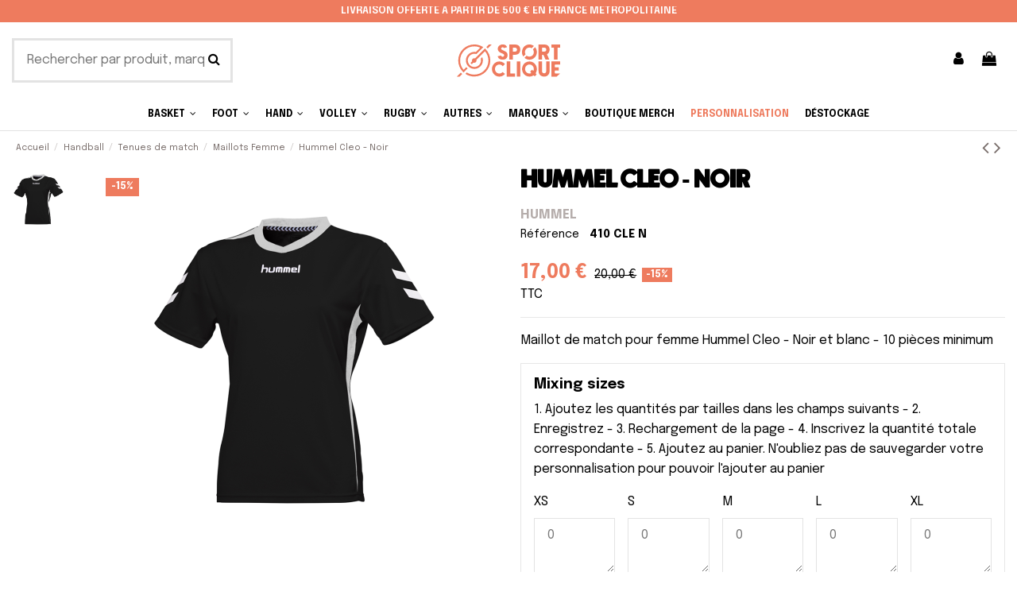

--- FILE ---
content_type: text/html; charset=utf-8
request_url: https://sport-clique.fr/handball-maillots-femme/1463-hummel-cleo-noir.html
body_size: 28067
content:
<!doctype html>
<html lang="fr">

<head>
    
        
  <meta charset="utf-8">


  <meta http-equiv="x-ua-compatible" content="ie=edge">



  


      <!-- Google Tag Manager -->
    <script>(function(w,d,s,l,i){w[l]=w[l]||[];w[l].push({'gtm.start':
      new Date().getTime(),event:'gtm.js'});var f=d.getElementsByTagName(s)[0],
              j=d.createElement(s),dl=l!='dataLayer'?'&l='+l:'';j.async=true;j.src=
              'https://www.googletagmanager.com/gtm.js?id='+i+dl;f.parentNode.insertBefore(j,f);
              })(window,document,'script','dataLayer','GTM-M4ZSVWVL');</script>
    <!-- End Google Tag Manager -->
  
  



  <title>Hummel Cleo - Noir</title>
  
    
  
  
    
  
  <meta name="description" content="Maillot de match pour femme Hummel Cleo - Noir et blanc - 10 pièces minimum - 16,67 € - 410 CLE N - Maillots Femme - Tenues de match - - Tissu :...">
  <meta name="keywords" content="410 fun,hummel fundamental - maillot femme,hummel,accueil,volleyball,femme,pas cher,lot,lots,jeu,jeux,moins cher,prix cassés,promo,promotion,club,clubs,association,événement,bde">
    
      <link rel="canonical" href="https://sport-clique.fr/handball-maillots-femme/1463-hummel-cleo-noir.html">
    

  
      

  
     <script type="application/ld+json">
 {
   "@context": "https://schema.org",
   "@type": "Organization",
   "name" : "SportClique",
   "url" : "https://sport-clique.fr/"
       ,"logo": {
       "@type": "ImageObject",
       "url":"https://sport-clique.fr/img/logo-1736764607.svg"
     }
    }
</script>

<script type="application/ld+json">
  {
    "@context": "https://schema.org",
    "@type": "WebPage",
    "isPartOf": {
      "@type": "WebSite",
      "url":  "https://sport-clique.fr/",
      "name": "SportClique"
    },
    "name": "Hummel Cleo - Noir",
    "url":  "https://sport-clique.fr/handball-maillots-femme/1463-hummel-cleo-noir.html"
  }
</script>


  <script type="application/ld+json">
    {
      "@context": "https://schema.org",
      "@type": "BreadcrumbList",
      "itemListElement": [
                  {
            "@type": "ListItem",
            "position": 1,
            "name": "Accueil",
            "item": "https://sport-clique.fr/"
          },              {
            "@type": "ListItem",
            "position": 2,
            "name": "Handball",
            "item": "https://sport-clique.fr/15-handball"
          },              {
            "@type": "ListItem",
            "position": 3,
            "name": "Tenues de match",
            "item": "https://sport-clique.fr/56-handball-match"
          },              {
            "@type": "ListItem",
            "position": 4,
            "name": "Maillots Femme",
            "item": "https://sport-clique.fr/170-handball-maillots-femme"
          },              {
            "@type": "ListItem",
            "position": 5,
            "name": "Hummel Cleo - Noir",
            "item": "https://sport-clique.fr/handball-maillots-femme/1463-hummel-cleo-noir.html"
          }          ]
    }
  </script>


  

  
        <script type="application/ld+json">
  {
    "@context": "https://schema.org/",
    "@type": "Product",
    "@id": "#product-snippet-id",
    "name": "Hummel Cleo - Noir",
    "description": "Maillot de match pour femme Hummel Cleo - Noir et blanc - 10 pièces minimum - 16,67 € - 410 CLE N - Maillots Femme - Tenues de match - - Tissu :...",
    "category": "Maillots Femme",
    "image" :"https://sport-clique.fr/3028-home_default/hummel-cleo-noir.jpg",    "sku": "410 CLE N",
    "mpn": "410 CLE N"
        ,
    "brand": {
      "@type": "Brand",
      "name": "Hummel"
    }
            ,
    "weight": {
        "@context": "https://schema.org",
        "@type": "QuantitativeValue",
        "value": "0.300000",
        "unitCode": "kg"
    }
        ,
    "offers": {
      "@type": "Offer",
      "priceCurrency": "EUR",
      "name": "Hummel Cleo - Noir",
      "price": "17",
      "url": "https://sport-clique.fr/handball-maillots-femme/1463-58449-hummel-cleo-noir.html#/545-couleur_new-noir/560-taille_new-_",
      "priceValidUntil": "2026-02-03",
              "image": ["https://sport-clique.fr/3028-thickbox_default/hummel-cleo-noir.jpg"],
            "sku": "410 CLE N",
      "mpn": "410 CLE N",
                    "availability": "https://schema.org/InStock",
      "seller": {
        "@type": "Organization",
        "name": "SportClique"
      }
    }
      }
</script>


  
    
  



    <meta property="og:type" content="product">
    <meta property="og:url" content="https://sport-clique.fr/handball-maillots-femme/1463-hummel-cleo-noir.html">
    <meta property="og:title" content="Hummel Cleo - Noir">
    <meta property="og:site_name" content="SportClique">
    <meta property="og:description" content="Maillot de match pour femme Hummel Cleo - Noir et blanc - 10 pièces minimum - 16,67 € - 410 CLE N - Maillots Femme - Tenues de match - - Tissu :...">
            <meta property="og:image" content="https://sport-clique.fr/3028-thickbox_default/hummel-cleo-noir.jpg">
        <meta property="og:image:width" content="1100">
        <meta property="og:image:height" content="1422">
    




      <meta name="viewport" content="initial-scale=1,user-scalable=no,maximum-scale=1,width=device-width">
  


  <meta name="theme-color" content="#ee7b5e">
  <meta name="msapplication-navbutton-color" content="#ee7b5e">


  <link rel="icon" type="image/vnd.microsoft.icon" href="https://sport-clique.fr/img/favicon.ico?1736764607">
  <link rel="shortcut icon" type="image/x-icon" href="https://sport-clique.fr/img/favicon.ico?1736764607">
    




    <link rel="stylesheet" href="https://sport-clique.fr/themes/warehousechild/assets/cache/theme-de1ebc269.css" type="text/css" media="all">




<link rel="preload" as="font"
      href="https://sport-clique.fr/themes/warehouse/assets/css/font-awesome/fonts/fontawesome-webfont.woff?v=4.7.0"
      type="font/woff" crossorigin="anonymous">
<link rel="preload" as="font"
      href="https://sport-clique.fr/themes/warehouse/assets/css/font-awesome/fonts/fontawesome-webfont.woff2?v=4.7.0"
      type="font/woff2" crossorigin="anonymous">


<link  rel="preload stylesheet"  as="style" href="https://sport-clique.fr/themes/warehouse/assets/css/font-awesome/css/font-awesome-preload.css"
       type="text/css" crossorigin="anonymous">





  

  <script>
        var elementorFrontendConfig = {"isEditMode":"","stretchedSectionContainer":"","instagramToken":false,"is_rtl":false,"ajax_csfr_token_url":"https:\/\/sport-clique.fr\/module\/iqitelementor\/Actions?process=handleCsfrToken&ajax=1"};
        var iqitTheme = {"rm_sticky":"0","rm_breakpoint":0,"op_preloader":"0","cart_style":"side","cart_confirmation":"notification","h_layout":"2","f_fixed":"","f_layout":"2","h_absolute":"1","h_sticky":"header","hw_width":"fullwidth","mm_content":"panel","hm_submenu_width":"fullwidth","h_search_type":"full","pl_lazyload":true,"pl_infinity":true,"pl_rollover":true,"pl_crsl_autoplay":false,"pl_slider_ld":5,"pl_slider_d":4,"pl_slider_t":3,"pl_slider_p":2,"pp_thumbs":"leftd","pp_zoom":"none","pp_image_layout":"carousel","pp_tabs":"tabha","pl_grid_qty":false};
        var iqitextendedproduct = {"speed":"70","hook":"modal"};
        var iqitfdc_from = 0;
        var iqitmegamenu = {"sticky":"false","containerSelector":"#wrapper > .container"};
        var jolisearch = {"amb_joli_search_action":"https:\/\/sport-clique.fr\/jolisearch","amb_joli_search_link":"https:\/\/sport-clique.fr\/jolisearch","amb_joli_search_controller":"jolisearch","blocksearch_type":"top","show_cat_desc":0,"ga_acc":0,"id_lang":1,"url_rewriting":true,"use_autocomplete":1,"minwordlen":3,"l_products":"Nos produits","l_manufacturers":"Nos marques","l_suppliers":"Nos fournisseurs","l_categories":"Nos cat\u00e9gories","l_no_results_found":"Aucun produit ne correspond \u00e0 cette recherche","l_more_results":"Montrer tous les r\u00e9sultats \u00bb","ENT_QUOTES":3,"jolisearch_position":{"my":"left top","at":"left bottom","collision":"flipfit none"},"classes":"ps17","display_manufacturer":"","display_supplier":"","display_category":"","use_mobile_ux":"","mobile_media_breakpoint":"576","mobile_opening_selector":"","show_add_to_cart_button":"","add_to_cart_button_style":1,"show_features":"1","feature_ids":[],"show_feature_values_only":true,"show_price":"1","theme":"finder"};
        var prestashop = {"cart":{"products":[],"totals":{"total":{"type":"total","label":"Total","amount":0,"value":"0,00\u00a0\u20ac"},"total_including_tax":{"type":"total","label":"Total TTC","amount":0,"value":"0,00\u00a0\u20ac"},"total_excluding_tax":{"type":"total","label":"Total HT :","amount":0,"value":"0,00\u00a0\u20ac"}},"subtotals":{"products":{"type":"products","label":"Sous-total","amount":0,"value":"0,00\u00a0\u20ac"},"discounts":null,"shipping":{"type":"shipping","label":"Livraison","amount":0,"value":""},"tax":null},"products_count":0,"summary_string":"0 articles","vouchers":{"allowed":1,"added":[]},"discounts":[],"minimalPurchase":0,"minimalPurchaseRequired":""},"currency":{"id":1,"name":"Euro","iso_code":"EUR","iso_code_num":"978","sign":"\u20ac"},"customer":{"lastname":null,"firstname":null,"email":null,"birthday":null,"newsletter":null,"newsletter_date_add":null,"optin":null,"website":null,"company":null,"siret":null,"ape":null,"is_logged":false,"gender":{"type":null,"name":null},"addresses":[]},"country":{"id_zone":1,"id_currency":0,"call_prefix":33,"iso_code":"FR","active":"1","contains_states":"0","need_identification_number":"0","need_zip_code":"1","zip_code_format":"NNNNN","display_tax_label":"1","name":"France","id":8},"language":{"name":"Fran\u00e7ais (French)","iso_code":"fr","locale":"fr-FR","language_code":"fr","active":"1","is_rtl":"0","date_format_lite":"d\/m\/Y","date_format_full":"d\/m\/Y H:i:s","id":1},"page":{"title":"","canonical":"https:\/\/sport-clique.fr\/handball-maillots-femme\/1463-hummel-cleo-noir.html","meta":{"title":"Hummel Cleo - Noir","description":"Maillot de match pour femme Hummel Cleo - Noir et blanc - 10 pi\u00e8ces minimum - 16,67 \u20ac - 410 CLE N - Maillots Femme - Tenues de match - - Tissu :...","keywords":"410 fun,hummel fundamental - maillot femme,hummel,accueil,volleyball,femme,pas cher,lot,lots,jeu,jeux,moins cher,prix cass\u00e9s,promo,promotion,club,clubs,association,\u00e9v\u00e9nement,bde","robots":"index"},"page_name":"product","body_classes":{"lang-fr":true,"lang-rtl":false,"country-FR":true,"currency-EUR":true,"layout-full-width":true,"page-product":true,"tax-display-enabled":true,"page-customer-account":false,"product-id-1463":true,"product-Hummel Cleo - Noir":true,"product-id-category-170":true,"product-id-manufacturer-6":true,"product-id-supplier-0":true,"product-available-for-order":true,"product-customizable":true},"admin_notifications":[],"password-policy":{"feedbacks":{"0":"Tr\u00e8s faible","1":"Faible","2":"Moyenne","3":"Fort","4":"Tr\u00e8s fort","Straight rows of keys are easy to guess":"Les suites de touches sur le clavier sont faciles \u00e0 deviner","Short keyboard patterns are easy to guess":"Les mod\u00e8les courts sur le clavier sont faciles \u00e0 deviner.","Use a longer keyboard pattern with more turns":"Utilisez une combinaison de touches plus longue et plus complexe.","Repeats like \"aaa\" are easy to guess":"Les r\u00e9p\u00e9titions (ex. : \"aaa\") sont faciles \u00e0 deviner.","Repeats like \"abcabcabc\" are only slightly harder to guess than \"abc\"":"Les r\u00e9p\u00e9titions (ex. : \"abcabcabc\") sont seulement un peu plus difficiles \u00e0 deviner que \"abc\".","Sequences like abc or 6543 are easy to guess":"Les s\u00e9quences (ex. : abc ou 6543) sont faciles \u00e0 deviner.","Recent years are easy to guess":"Les ann\u00e9es r\u00e9centes sont faciles \u00e0 deviner.","Dates are often easy to guess":"Les dates sont souvent faciles \u00e0 deviner.","This is a top-10 common password":"Ce mot de passe figure parmi les 10 mots de passe les plus courants.","This is a top-100 common password":"Ce mot de passe figure parmi les 100 mots de passe les plus courants.","This is a very common password":"Ceci est un mot de passe tr\u00e8s courant.","This is similar to a commonly used password":"Ce mot de passe est similaire \u00e0 un mot de passe couramment utilis\u00e9.","A word by itself is easy to guess":"Un mot seul est facile \u00e0 deviner.","Names and surnames by themselves are easy to guess":"Les noms et les surnoms seuls sont faciles \u00e0 deviner.","Common names and surnames are easy to guess":"Les noms et les pr\u00e9noms courants sont faciles \u00e0 deviner.","Use a few words, avoid common phrases":"Utilisez quelques mots, \u00e9vitez les phrases courantes.","No need for symbols, digits, or uppercase letters":"Pas besoin de symboles, de chiffres ou de majuscules.","Avoid repeated words and characters":"\u00c9viter de r\u00e9p\u00e9ter les mots et les caract\u00e8res.","Avoid sequences":"\u00c9viter les s\u00e9quences.","Avoid recent years":"\u00c9vitez les ann\u00e9es r\u00e9centes.","Avoid years that are associated with you":"\u00c9vitez les ann\u00e9es qui vous sont associ\u00e9es.","Avoid dates and years that are associated with you":"\u00c9vitez les dates et les ann\u00e9es qui vous sont associ\u00e9es.","Capitalization doesn't help very much":"Les majuscules ne sont pas tr\u00e8s utiles.","All-uppercase is almost as easy to guess as all-lowercase":"Un mot de passe tout en majuscules est presque aussi facile \u00e0 deviner qu'un mot de passe tout en minuscules.","Reversed words aren't much harder to guess":"Les mots invers\u00e9s ne sont pas beaucoup plus difficiles \u00e0 deviner.","Predictable substitutions like '@' instead of 'a' don't help very much":"Les substitutions pr\u00e9visibles comme '\"@\" au lieu de \"a\" n'aident pas beaucoup.","Add another word or two. Uncommon words are better.":"Ajoutez un autre mot ou deux. Pr\u00e9f\u00e9rez les mots peu courants."}}},"shop":{"name":"SportClique","logo":"https:\/\/sport-clique.fr\/img\/logo-1736764607.svg","stores_icon":"https:\/\/sport-clique.fr\/img\/logo_stores.png","favicon":"https:\/\/sport-clique.fr\/img\/favicon.ico"},"core_js_public_path":"\/themes\/","urls":{"base_url":"https:\/\/sport-clique.fr\/","current_url":"https:\/\/sport-clique.fr\/handball-maillots-femme\/1463-hummel-cleo-noir.html","shop_domain_url":"https:\/\/sport-clique.fr","img_ps_url":"https:\/\/sport-clique.fr\/img\/","img_cat_url":"https:\/\/sport-clique.fr\/img\/c\/","img_lang_url":"https:\/\/sport-clique.fr\/img\/l\/","img_prod_url":"https:\/\/sport-clique.fr\/img\/p\/","img_manu_url":"https:\/\/sport-clique.fr\/img\/m\/","img_sup_url":"https:\/\/sport-clique.fr\/img\/su\/","img_ship_url":"https:\/\/sport-clique.fr\/img\/s\/","img_store_url":"https:\/\/sport-clique.fr\/img\/st\/","img_col_url":"https:\/\/sport-clique.fr\/img\/co\/","img_url":"https:\/\/sport-clique.fr\/themes\/warehouse\/assets\/img\/","css_url":"https:\/\/sport-clique.fr\/themes\/warehouse\/assets\/css\/","js_url":"https:\/\/sport-clique.fr\/themes\/warehouse\/assets\/js\/","pic_url":"https:\/\/sport-clique.fr\/upload\/","theme_assets":"https:\/\/sport-clique.fr\/themes\/warehouse\/assets\/","theme_dir":"https:\/\/sport-clique.fr\/themes\/warehousechild\/","child_theme_assets":"https:\/\/sport-clique.fr\/themes\/warehousechild\/assets\/","child_img_url":"https:\/\/sport-clique.fr\/themes\/warehousechild\/assets\/img\/","child_css_url":"https:\/\/sport-clique.fr\/themes\/warehousechild\/assets\/css\/","child_js_url":"https:\/\/sport-clique.fr\/themes\/warehousechild\/assets\/js\/","pages":{"address":"https:\/\/sport-clique.fr\/adresse","addresses":"https:\/\/sport-clique.fr\/adresses","authentication":"https:\/\/sport-clique.fr\/authentification","manufacturer":"https:\/\/sport-clique.fr\/nos-marques","cart":"https:\/\/sport-clique.fr\/panier","category":"https:\/\/sport-clique.fr\/index.php?controller=category","cms":"https:\/\/sport-clique.fr\/index.php?controller=cms","contact":"https:\/\/sport-clique.fr\/contactez-nous","discount":"https:\/\/sport-clique.fr\/bons-de-reduction","guest_tracking":"https:\/\/sport-clique.fr\/suivi-commande-invite","history":"https:\/\/sport-clique.fr\/historique-des-commandes","identity":"https:\/\/sport-clique.fr\/identite","index":"https:\/\/sport-clique.fr\/","my_account":"https:\/\/sport-clique.fr\/mon-compte","order_confirmation":"https:\/\/sport-clique.fr\/index.php?controller=order-confirmation","order_detail":"https:\/\/sport-clique.fr\/index.php?controller=order-detail","order_follow":"https:\/\/sport-clique.fr\/details-de-la-commande","order":"https:\/\/sport-clique.fr\/commande","order_return":"https:\/\/sport-clique.fr\/index.php?controller=order-return","order_slip":"https:\/\/sport-clique.fr\/avoirs","pagenotfound":"https:\/\/sport-clique.fr\/page-non-trouvee","password":"https:\/\/sport-clique.fr\/mot-de-passe-oublie","pdf_invoice":"https:\/\/sport-clique.fr\/index.php?controller=pdf-invoice","pdf_order_return":"https:\/\/sport-clique.fr\/index.php?controller=pdf-order-return","pdf_order_slip":"https:\/\/sport-clique.fr\/index.php?controller=pdf-order-slip","prices_drop":"https:\/\/sport-clique.fr\/promotions","product":"https:\/\/sport-clique.fr\/index.php?controller=product","registration":"https:\/\/sport-clique.fr\/index.php?controller=registration","search":"https:\/\/sport-clique.fr\/recherche","sitemap":"https:\/\/sport-clique.fr\/plan-du-site","stores":"https:\/\/sport-clique.fr\/magasins","supplier":"https:\/\/sport-clique.fr\/fournisseurs","new_products":"https:\/\/sport-clique.fr\/nouveaux-produits","brands":"https:\/\/sport-clique.fr\/nos-marques","register":"https:\/\/sport-clique.fr\/index.php?controller=registration","order_login":"https:\/\/sport-clique.fr\/commande?login=1"},"alternative_langs":[],"actions":{"logout":"https:\/\/sport-clique.fr\/?mylogout="},"no_picture_image":{"bySize":{"small_default":{"url":"https:\/\/sport-clique.fr\/img\/p\/fr-default-small_default.jpg","width":127,"height":127},"cart_default":{"url":"https:\/\/sport-clique.fr\/img\/p\/fr-default-cart_default.jpg","width":125,"height":162},"home_default":{"url":"https:\/\/sport-clique.fr\/img\/p\/fr-default-home_default.jpg","width":305,"height":305},"large_default":{"url":"https:\/\/sport-clique.fr\/img\/p\/fr-default-large_default.jpg","width":381,"height":492},"medium_default":{"url":"https:\/\/sport-clique.fr\/img\/p\/fr-default-medium_default.jpg","width":452,"height":584},"thickbox_default":{"url":"https:\/\/sport-clique.fr\/img\/p\/fr-default-thickbox_default.jpg","width":1100,"height":1422}},"small":{"url":"https:\/\/sport-clique.fr\/img\/p\/fr-default-small_default.jpg","width":127,"height":127},"medium":{"url":"https:\/\/sport-clique.fr\/img\/p\/fr-default-large_default.jpg","width":381,"height":492},"large":{"url":"https:\/\/sport-clique.fr\/img\/p\/fr-default-thickbox_default.jpg","width":1100,"height":1422},"legend":""}},"configuration":{"display_taxes_label":true,"display_prices_tax_incl":true,"is_catalog":false,"show_prices":true,"opt_in":{"partner":true},"quantity_discount":{"type":"discount","label":"Remise sur prix unitaire"},"voucher_enabled":1,"return_enabled":0},"field_required":[],"breadcrumb":{"links":[{"title":"Accueil","url":"https:\/\/sport-clique.fr\/"},{"title":"Handball","url":"https:\/\/sport-clique.fr\/15-handball"},{"title":"Tenues de match","url":"https:\/\/sport-clique.fr\/56-handball-match"},{"title":"Maillots Femme","url":"https:\/\/sport-clique.fr\/170-handball-maillots-femme"},{"title":"Hummel Cleo - Noir","url":"https:\/\/sport-clique.fr\/handball-maillots-femme\/1463-hummel-cleo-noir.html"}],"count":5},"link":{"protocol_link":"https:\/\/","protocol_content":"https:\/\/"},"time":1768797965,"static_token":"e9e8a6570b2e7c4b18c74dca58b633a3","token":"84361a059c2e0151af7d9f1663f26ae1","debug":false};
        var probance_wt = {"id":null,"wt_token":"zxgkFAFNzqdN9GI","id_type":"email","id_product":"1463","api_url":"t4.my-probance.one","customer_prefix":"","product_prefix":"","article_prefix":"a_","cart_quantity":0,"debug":false,"prestashopObject":"prestashop","eventToCatch":"updateCart","linkAction":"add-to-cart","module_version":"1.5.4"};
        var psemailsubscription_subscription = "https:\/\/sport-clique.fr\/module\/ps_emailsubscription\/subscription";
      </script>



  


    
            <meta property="product:pretax_price:amount" content="14.166667">
        <meta property="product:pretax_price:currency" content="EUR">
        <meta property="product:price:amount" content="17">
        <meta property="product:price:currency" content="EUR">
                <meta property="product:weight:value" content="0.300000">
        <meta property="product:weight:units" content="kg">
    
    

    </head>

<body id="product" class="lang-fr country-fr currency-eur layout-full-width page-product tax-display-enabled product-id-1463 product-hummel-cleo-noir product-id-category-170 product-id-manufacturer-6 product-id-supplier-0 product-available-for-order product-customizable body-desktop-header-style-w-2">


            <!-- Google Tag Manager (noscript) -->
        <noscript><iframe src="https://www.googletagmanager.com/ns.html?id=GTM-M4ZSVWVL"
                          height="0" width="0" style="display:none;visibility:hidden"></iframe></noscript>
        <!-- End Google Tag Manager (noscript) -->
    




    


<main id="main-page-content"  >
    
            

    <header id="header" class="desktop-header-style-w-2">
        
            
  <div class="header-banner">
    
  </div>




            <nav class="header-nav">
        <div class="container">
    
        <div class="row justify-content-between">
            <div class="col col-auto col-md left-nav">
                                
            </div>
            <div class="col col-auto center-nav text-center">
                
             </div>
            <div class="col col-auto col-md right-nav text-right">
                            <div class="block-iqitlinksmanager block-iqitlinksmanager-3 block-links-inline d-inline-block">
            <ul>
                                                            <li>
                            <a
                                    href="https://sport-clique.fr/content/4-a-propos-de-nous"
                                    title="Sport-Clique, une solution globale pour les clubs sportifs : équipement, teamwear, personnalisation textile, merchandising et communication. Vente en lot à prix réduits pour les équipes, associations, événements, bde, sponsors..."                                                                >
                                A propos de nous
                            </a>
                        </li>
                                                </ul>
        </div>
    
             </div>
        </div>

                        </div>
            </nav>
        



<div id="desktop-header" class="desktop-header-style-2">
    

            <div class="elementor-displayHeaderTop">
            		<style class="elementor-frontend-stylesheet">.elementor-element.elementor-element-hrkc7np{background-color:#ee7b5e;padding:8px 8px 8px 8px;}.elementor-element.elementor-element-hrkc7np > .elementor-container{color:#ffffff;}.elementor-element.elementor-element-4mwwlw1 > .elementor-element-populated{padding:0px 0px 0px 0px;}.elementor-element.elementor-element-ltmtztz{text-align:center;}.elementor-element.elementor-element-ltmtztz .elementor-heading-title{font-size:0.8em;font-family:epilogue, Sans-serif;font-weight:600;text-transform:uppercase;}</style>
				<div class="elementor">
											                        <div class="elementor-section elementor-element elementor-element-hrkc7np elementor-top-section elementor-section-stretched elementor-section-slidered elementor-section-boxed elementor-section-height-default elementor-section-height-default elementor-section-content-middle" data-element_type="section">
                            
                           

                            <div class="elementor-container  elementor-column-gap-default      swiper swiper-container elementor-swiper-section "
                                  data-slider_options='{"autoplaySpeed":5000,"autoplay":true,"disableOnInteraction":true,"arrows":false,"dots":false,"fade":false}'                                 >
                                <div class="elementor-row   swiper-wrapper">
                                                                <div class="swiper-slide">
                            		<div class="elementor-column elementor-element elementor-element-4mwwlw1 elementor-col-100 elementor-top-column" data-element_type="column">
			<div class="elementor-column-wrap elementor-element-populated">
				<div class="elementor-widget-wrap">
		        <div class="elementor-widget elementor-element elementor-element-ltmtztz elementor-widget-heading" data-element_type="heading">
                <div class="elementor-widget-container">
            <div class="elementor-heading-title elementor-size-default none"><span>Livraison offerte à partir de 500 € en France métropolitaine</span></div>        </div>
                </div>
        				</div>
			</div>
		</div>
		                            </div> 
                                                            </div>
                                
                                 

                                    
                                    
                                    
                                                            </div>
                        </div>
                							</div>
		
        </div>
    



            
<div class="header-top">
    <div id="desktop-header-container" class="container">
        <div class="row align-items-center">
                            <div class="col col-header-left">
                                        <!-- Block search module TOP -->

<!-- Block search module TOP -->
<div id="search_widget" class="search-widget" data-search-controller-url="https://sport-clique.fr/module/iqitsearch/searchiqit">
    <form method="get" action="https://sport-clique.fr/module/iqitsearch/searchiqit">
        <div class="input-group">
            <input type="text" name="s" value="" data-all-text="Show all results"
                   data-blog-text="Blog post"
                   data-product-text="Product"
                   data-brands-text="Marque"
                   autocomplete="off" autocorrect="off" autocapitalize="off" spellcheck="false"
                   placeholder="Rechercher par produit, marque, référence..." class="form-control form-search-control" />
            <button type="submit" class="search-btn">
                <i class="fa fa-search"></i>
            </button>
        </div>
    </form>
</div>
<!-- /Block search module TOP -->

<!-- /Block search module TOP -->


                    
                </div>
                <div class="col col-header-center text-center">
                    <div id="desktop_logo">
                        
  <a href="https://sport-clique.fr/">
    <img class="logo img-fluid"
         src="https://sport-clique.fr/img/logo-1736764607.svg"
                  alt="SportClique"
         width=""
         height=""
    >
  </a>

                    </div>
                    
                </div>
                        <div class="col  col-header-right">
                <div class="row no-gutters justify-content-end">

                    
                                            <div id="header-user-btn" class="col col-auto header-btn-w header-user-btn-w">
            <a href="https://sport-clique.fr/authentification?back=https%3A%2F%2Fsport-clique.fr%2Fhandball-maillots-femme%2F1463-hummel-cleo-noir.html"
           title="Identifiez-vous"
           rel="nofollow" class="header-btn header-user-btn">
            <i class="fa fa-user fa-fw icon" aria-hidden="true"></i>
            <span class="title">Connexion</span>
        </a>
    </div>









                                        

                    

                                            
                                                    <div id="ps-shoppingcart-wrapper" class="col col-auto">
    <div id="ps-shoppingcart"
         class="header-btn-w header-cart-btn-w ps-shoppingcart side-cart">
         <div id="blockcart" class="blockcart cart-preview"
         data-refresh-url="//sport-clique.fr/module/ps_shoppingcart/ajax">
        <a id="cart-toogle" class="cart-toogle header-btn header-cart-btn" data-toggle="dropdown" data-display="static">
            <i class="fa fa-shopping-bag fa-fw icon" aria-hidden="true"><span class="cart-products-count-btn  d-none">0</span></i>
            <span class="info-wrapper">
            <span class="title">Panier</span>
            <span class="cart-toggle-details">
            <span class="text-faded cart-separator"> / </span>
                            Empty
                        </span>
            </span>
        </a>
        <div id="_desktop_blockcart-content" class="dropdown-menu-custom dropdown-menu">
    <div id="blockcart-content" class="blockcart-content" >
        <div class="cart-title">
            <span class="modal-title">Panier</span>
            <button type="button" id="js-cart-close" class="close">
                <span>×</span>
            </button>
            <hr>
        </div>
                    <span class="no-items">Il n'y a plus d'articles dans votre panier</span>
            </div>
</div> </div>




    </div>
</div>
                                                
                                    </div>
                
            </div>
            <div class="col-12">
                <div class="row">
                    
                </div>
            </div>
        </div>
    </div>
</div>
<div class="container iqit-megamenu-container"><div id="iqitmegamenu-wrapper" class="iqitmegamenu-wrapper iqitmegamenu-all">
	<div class="container container-iqitmegamenu">
		<div id="iqitmegamenu-horizontal" class="iqitmegamenu  clearfix" role="navigation">

						
			<nav id="cbp-hrmenu" class="cbp-hrmenu cbp-horizontal cbp-hrsub-narrow">
				<ul>
											<li id="cbp-hrmenu-tab-2"
							class="cbp-hrmenu-tab cbp-hrmenu-tab-2  cbp-has-submeu">
							<a href="https://sport-clique.fr/5-basketball" class="nav-link" 
										>
										

										<span class="cbp-tab-title">
											Basket											<i class="fa fa-angle-down cbp-submenu-aindicator"></i></span>
																			</a>
																			<div class="cbp-hrsub col-12">
											<div class="cbp-hrsub-inner">
												<div class="container iqitmegamenu-submenu-container">
													
																																													




<div class="row menu_row menu-element  first_rows menu-element-id-1">
                

                                                




    <div class="col-4 cbp-menu-column cbp-menu-element menu-element-id-2 cbp-empty-column">
        <div class="cbp-menu-column-inner">
                        
                
                
            

                                                




<div class="row menu_row menu-element  menu-element-id-10">
                

                                                




    <div class="col-6 cbp-menu-column cbp-menu-element menu-element-id-11 ">
        <div class="cbp-menu-column-inner">
                        
                
                
                    
                                                    <div class="row cbp-categories-row">
                                                                                                            <div class="col-12">
                                            <div class="cbp-category-link-w"><a href="https://sport-clique.fr/6-basketball-tenues-de-match"
                                                                                class="cbp-column-title nav-link cbp-category-title">Tenues de match</a>
                                                                                                                                                    
    <ul class="cbp-links cbp-category-tree"><li ><div class="cbp-category-link-w"><a href="https://sport-clique.fr/149-basketball-maillots-homme">Maillots Homme</a></div></li><li ><div class="cbp-category-link-w"><a href="https://sport-clique.fr/150-basketball-shorts-homme">Shorts Homme</a></div></li><li ><div class="cbp-category-link-w"><a href="https://sport-clique.fr/151-basketball-maillots-femme">Maillots Femme</a></div></li><li ><div class="cbp-category-link-w"><a href="https://sport-clique.fr/152-basketball-shorts-femme">Shorts Femme</a></div></li><li ><div class="cbp-category-link-w"><a href="https://sport-clique.fr/153-basketball-maillots-junior">Maillots Junior</a></div></li><li ><div class="cbp-category-link-w"><a href="https://sport-clique.fr/154-basketball-shorts-junior">Shorts Junior</a></div></li></ul>

                                                                                            </div>
                                        </div>
                                                                                                </div>
                                            
                
            

            
            </div>    </div>
                                    




    <div class="col-6 cbp-menu-column cbp-menu-element menu-element-id-12 ">
        <div class="cbp-menu-column-inner">
                        
                
                
                    
                                                    <div class="row cbp-categories-row">
                                                                                                            <div class="col-12">
                                            <div class="cbp-category-link-w"><a href="https://sport-clique.fr/7-basketball-training-sideline"
                                                                                class="cbp-column-title nav-link cbp-category-title">Tenues d&#039;entraînement</a>
                                                                                                                                                    
    <ul class="cbp-links cbp-category-tree"><li ><div class="cbp-category-link-w"><a href="https://sport-clique.fr/25-basketball-sacs">Sacs</a></div></li><li ><div class="cbp-category-link-w"><a href="https://sport-clique.fr/24-basketball-survetements-training">Survêtements</a></div></li><li ><div class="cbp-category-link-w"><a href="https://sport-clique.fr/26-basketball-sweatshirts-training">Vestes &amp; sweatshirts</a></div></li><li ><div class="cbp-category-link-w"><a href="https://sport-clique.fr/155-basketball-pantalons-shorts">Pantalons &amp; shorts</a></div></li><li ><div class="cbp-category-link-w"><a href="https://sport-clique.fr/23-basketball-shooting-shirts-entrainement">Tshirts &amp; surmaillots</a></div></li><li ><div class="cbp-category-link-w"><a href="https://sport-clique.fr/22-basketball-chasubles-training">Chasubles</a></div></li></ul>

                                                                                            </div>
                                        </div>
                                                                                                </div>
                                            
                
            

            
            </div>    </div>
                                    




    <div class="col-6 cbp-menu-column cbp-menu-element menu-element-id-13 ">
        <div class="cbp-menu-column-inner">
                        
                
                
                    
                                                    <div class="row cbp-categories-row">
                                                                                                            <div class="col-12">
                                            <div class="cbp-category-link-w"><a href="https://sport-clique.fr/8-basketball-ballons"
                                                                                class="cbp-column-title nav-link cbp-category-title">Ballons</a>
                                                                                                                                                    
    <ul class="cbp-links cbp-category-tree"><li ><div class="cbp-category-link-w"><a href="https://sport-clique.fr/27-basketball-ballons-de-match">Ballons de match</a></div></li><li ><div class="cbp-category-link-w"><a href="https://sport-clique.fr/28-basketball-ballons-training">Ballons d&#039;entraînement</a></div></li><li ><div class="cbp-category-link-w"><a href="https://sport-clique.fr/147-racks-rangements">Rangements &amp; racks</a></div></li></ul>

                                                                                            </div>
                                        </div>
                                                                                                </div>
                                            
                
            

            
            </div>    </div>
                                    




    <div class="col-6 cbp-menu-column cbp-menu-element menu-element-id-14 ">
        <div class="cbp-menu-column-inner">
                        
                
                
                    
                                                    <div class="row cbp-categories-row">
                                                                                                            <div class="col-12">
                                            <div class="cbp-category-link-w"><a href="https://sport-clique.fr/9-basketball-materiel-et-entrainement"
                                                                                class="cbp-column-title nav-link cbp-category-title">Divers</a>
                                                                                                                                                    
    <ul class="cbp-links cbp-category-tree"><li ><div class="cbp-category-link-w"><a href="https://sport-clique.fr/30-basketball-paniers">Equipement de terrain</a></div></li><li ><div class="cbp-category-link-w"><a href="https://sport-clique.fr/148-basketball-materiel-entrainement">Matériel d&#039;entraînement</a></div></li><li ><div class="cbp-category-link-w"><a href="https://sport-clique.fr/156-basketball-autres">Autres</a></div></li></ul>

                                                                                            </div>
                                        </div>
                                                                                                </div>
                                            
                
            

            
            </div>    </div>
                            
                </div>
                            
            </div>    </div>
                                    




    <div class="col-3 cbp-menu-column cbp-menu-element menu-element-id-3 ">
        <div class="cbp-menu-column-inner">
                        
                                                            <span class="cbp-column-title nav-link transition-300">Marques </span>
                                    
                                    <ul class="cbp-manufacturers row">
                                                                                                                                                                        <li class="col-4 transition-opacity-300">
                                    <a href="https://sport-clique.fr/10_errea"
                                       title="Erreà">
                                        <img src="https://sport-clique.fr/img/m/10-small_default.jpg"
                                             loading="lazy"
                                             class="img-fluid logo_manufacturer "  width="127" height="127"                                             alt="Erreà"/>
                                    </a>
                                </li>
                                                                                                                                                                                                                                    <li class="col-4 transition-opacity-300">
                                    <a href="https://sport-clique.fr/15_k1x"
                                       title="K1X">
                                        <img src="https://sport-clique.fr/img/m/15-small_default.jpg"
                                             loading="lazy"
                                             class="img-fluid logo_manufacturer "  width="127" height="127"                                             alt="K1X"/>
                                    </a>
                                </li>
                                                                                                                                                                                                                                    <li class="col-4 transition-opacity-300">
                                    <a href="https://sport-clique.fr/4_molten"
                                       title="Molten">
                                        <img src="https://sport-clique.fr/img/m/4-small_default.jpg"
                                             loading="lazy"
                                             class="img-fluid logo_manufacturer "  width="127" height="127"                                             alt="Molten"/>
                                    </a>
                                </li>
                                                                                                                                                                                                                                    <li class="col-4 transition-opacity-300">
                                    <a href="https://sport-clique.fr/29_peak"
                                       title="Peak">
                                        <img src="https://sport-clique.fr/img/m/29-small_default.jpg"
                                             loading="lazy"
                                             class="img-fluid logo_manufacturer "  width="127" height="127"                                             alt="Peak"/>
                                    </a>
                                </li>
                                                                                                                                                                                                                                    <li class="col-4 transition-opacity-300">
                                    <a href="https://sport-clique.fr/2_puma"
                                       title="Puma">
                                        <img src="https://sport-clique.fr/img/m/2-small_default.jpg"
                                             loading="lazy"
                                             class="img-fluid logo_manufacturer "  width="127" height="127"                                             alt="Puma"/>
                                    </a>
                                </li>
                                                                                                                                                                                                                                    <li class="col-4 transition-opacity-300">
                                    <a href="https://sport-clique.fr/3_spalding"
                                       title="Spalding">
                                        <img src="https://sport-clique.fr/img/m/3-small_default.jpg"
                                             loading="lazy"
                                             class="img-fluid logo_manufacturer "  width="127" height="127"                                             alt="Spalding"/>
                                    </a>
                                </li>
                                                                                                        </ul>
                
            

            
            </div>    </div>
                                    




    <div class="col-5 cbp-menu-column cbp-menu-element menu-element-id-4 cbp-empty-column">
        <div class="cbp-menu-column-inner">
                        
                
                
            

                                                




<div class="row menu_row menu-element  menu-element-id-5">
                

                                                




    <div class="col-12 cbp-menu-column cbp-menu-element menu-element-id-6 ">
        <div class="cbp-menu-column-inner">
                        
                
                
                                            <a href="https://sport-clique.fr/377-peak">                        <img src="/img/cms/megamenu/menu-peak-basketball.png" loading="lazy" class="img-fluid cbp-banner-image"
                                                               width="570" height="340"  />
                        </a>                    
                
            

            
            </div>    </div>
                            
                </div>
                            
            </div>    </div>
                            
                </div>
																													
																									</div>
											</div>
										</div>
																</li>
												<li id="cbp-hrmenu-tab-3"
							class="cbp-hrmenu-tab cbp-hrmenu-tab-3  cbp-has-submeu">
							<a href="https://sport-clique.fr/10-football" class="nav-link" 
										>
										

										<span class="cbp-tab-title">
											Foot											<i class="fa fa-angle-down cbp-submenu-aindicator"></i></span>
																			</a>
																			<div class="cbp-hrsub col-12">
											<div class="cbp-hrsub-inner">
												<div class="container iqitmegamenu-submenu-container">
													
																																													




<div class="row menu_row menu-element  first_rows menu-element-id-1">
                

                                                




    <div class="col-4 cbp-menu-column cbp-menu-element menu-element-id-2 cbp-empty-column">
        <div class="cbp-menu-column-inner">
                        
                
                
            

                                                




<div class="row menu_row menu-element  menu-element-id-3">
                

                                                




    <div class="col-6 cbp-menu-column cbp-menu-element menu-element-id-7 ">
        <div class="cbp-menu-column-inner">
                        
                
                
                    
                                                    <div class="row cbp-categories-row">
                                                                                                            <div class="col-12">
                                            <div class="cbp-category-link-w"><a href="https://sport-clique.fr/99-football-match"
                                                                                class="cbp-column-title nav-link cbp-category-title">Tenues de match</a>
                                                                                                                                                    
    <ul class="cbp-links cbp-category-tree"><li ><div class="cbp-category-link-w"><a href="https://sport-clique.fr/157-football-maillots-homme">Maillots Homme</a></div></li><li ><div class="cbp-category-link-w"><a href="https://sport-clique.fr/158-football-shorts-homme">Shorts Homme</a></div></li><li ><div class="cbp-category-link-w"><a href="https://sport-clique.fr/159-football-maillots-femme">Maillots Femme</a></div></li><li ><div class="cbp-category-link-w"><a href="https://sport-clique.fr/160-football-shorts-femme">Shorts Femme</a></div></li><li ><div class="cbp-category-link-w"><a href="https://sport-clique.fr/161-football-maillots-junior">Maillots Junior</a></div></li><li ><div class="cbp-category-link-w"><a href="https://sport-clique.fr/162-football-shorts-junior">Shorts Junior</a></div></li><li ><div class="cbp-category-link-w"><a href="https://sport-clique.fr/163-football-chaussettes">Chaussettes</a></div></li></ul>

                                                                                            </div>
                                        </div>
                                                                                                </div>
                                            
                
            

            
            </div>    </div>
                                    




    <div class="col-6 cbp-menu-column cbp-menu-element menu-element-id-6 ">
        <div class="cbp-menu-column-inner">
                        
                
                
                    
                                                    <div class="row cbp-categories-row">
                                                                                                            <div class="col-12">
                                            <div class="cbp-category-link-w"><a href="https://sport-clique.fr/100-football-entrainement-hors-terrain"
                                                                                class="cbp-column-title nav-link cbp-category-title">Tenues d&#039;entraînement</a>
                                                                                                                                                    
    <ul class="cbp-links cbp-category-tree"><li ><div class="cbp-category-link-w"><a href="https://sport-clique.fr/111-football-sacs-joueur">Sacs</a></div></li><li ><div class="cbp-category-link-w"><a href="https://sport-clique.fr/109-football-survetements-training">Survêtements</a></div></li><li ><div class="cbp-category-link-w"><a href="https://sport-clique.fr/107-football-sweatshirts-training">Vestes &amp; sweatshirts</a></div></li><li ><div class="cbp-category-link-w"><a href="https://sport-clique.fr/110-football-pantalons-shorts-entrainement">Pantalons &amp; shorts</a></div></li><li ><div class="cbp-category-link-w"><a href="https://sport-clique.fr/108-football-tshirts-training">Tshirts &amp; maillots</a></div></li><li ><div class="cbp-category-link-w"><a href="https://sport-clique.fr/106-football-chasubles">Chasubles</a></div></li></ul>

                                                                                            </div>
                                        </div>
                                                                                                </div>
                                            
                
            

            
            </div>    </div>
                                    




    <div class="col-6 cbp-menu-column cbp-menu-element menu-element-id-5 ">
        <div class="cbp-menu-column-inner">
                        
                
                
                    
                                                    <div class="row cbp-categories-row">
                                                                                                            <div class="col-12">
                                            <div class="cbp-category-link-w"><a href="https://sport-clique.fr/101-football-ballons"
                                                                                class="cbp-column-title nav-link cbp-category-title">Ballons</a>
                                                                                                                                                    
    <ul class="cbp-links cbp-category-tree"><li ><div class="cbp-category-link-w"><a href="https://sport-clique.fr/112-football-ballons-de-match">Ballons de match</a></div></li><li ><div class="cbp-category-link-w"><a href="https://sport-clique.fr/113-football-ballons-entrainement">Ballons d&#039;entraînement</a></div></li><li ><div class="cbp-category-link-w"><a href="https://sport-clique.fr/164-football-rangements">Rangements</a></div></li></ul>

                                                                                            </div>
                                        </div>
                                                                                                </div>
                                            
                
            

            
            </div>    </div>
                                    




    <div class="col-6 cbp-menu-column cbp-menu-element menu-element-id-4 ">
        <div class="cbp-menu-column-inner">
                        
                
                
                    
                                                    <div class="row cbp-categories-row">
                                                                                                            <div class="col-12">
                                            <div class="cbp-category-link-w"><a href="https://sport-clique.fr/102-football-materiel"
                                                                                class="cbp-column-title nav-link cbp-category-title">Divers</a>
                                                                                                                                                    
    <ul class="cbp-links cbp-category-tree"><li ><div class="cbp-category-link-w"><a href="https://sport-clique.fr/165-football-equipement-de-terrain">Equipement de terrain</a></div></li><li ><div class="cbp-category-link-w"><a href="https://sport-clique.fr/166-football-materiel-d-entrainement">Matériel d&#039;entraînement</a></div></li><li ><div class="cbp-category-link-w"><a href="https://sport-clique.fr/167-football-autres">Autres</a></div></li></ul>

                                                                                            </div>
                                        </div>
                                                                                                </div>
                                            
                
            

            
            </div>    </div>
                            
                </div>
                            
            </div>    </div>
                                    




    <div class="col-3 cbp-menu-column cbp-menu-element menu-element-id-8 ">
        <div class="cbp-menu-column-inner">
                        
                                                            <span class="cbp-column-title nav-link transition-300">Marques </span>
                                    
                                    <ul class="cbp-manufacturers row">
                                                                                                                                                                        <li class="col-4 transition-opacity-300">
                                    <a href="https://sport-clique.fr/12_craft"
                                       title="Craft">
                                        <img src="https://sport-clique.fr/img/m/12-small_default.jpg"
                                             loading="lazy"
                                             class="img-fluid logo_manufacturer "  width="127" height="127"                                             alt="Craft"/>
                                    </a>
                                </li>
                                                                                                                                                                                                                                    <li class="col-4 transition-opacity-300">
                                    <a href="https://sport-clique.fr/34_eldera"
                                       title="Eldera">
                                        <img src="https://sport-clique.fr/img/m/34-small_default.jpg"
                                             loading="lazy"
                                             class="img-fluid logo_manufacturer "  width="127" height="127"                                             alt="Eldera"/>
                                    </a>
                                </li>
                                                                                                                                                                                                                                    <li class="col-4 transition-opacity-300">
                                    <a href="https://sport-clique.fr/10_errea"
                                       title="Erreà">
                                        <img src="https://sport-clique.fr/img/m/10-small_default.jpg"
                                             loading="lazy"
                                             class="img-fluid logo_manufacturer "  width="127" height="127"                                             alt="Erreà"/>
                                    </a>
                                </li>
                                                                                                                                                                                                                                    <li class="col-4 transition-opacity-300">
                                    <a href="https://sport-clique.fr/6_hummel"
                                       title="Hummel">
                                        <img src="https://sport-clique.fr/img/m/6-small_default.jpg"
                                             loading="lazy"
                                             class="img-fluid logo_manufacturer "  width="127" height="127"                                             alt="Hummel"/>
                                    </a>
                                </li>
                                                                                                                                                                                                                                    <li class="col-4 transition-opacity-300">
                                    <a href="https://sport-clique.fr/11_joma"
                                       title="Joma">
                                        <img src="https://sport-clique.fr/img/m/11-small_default.jpg"
                                             loading="lazy"
                                             class="img-fluid logo_manufacturer "  width="127" height="127"                                             alt="Joma"/>
                                    </a>
                                </li>
                                                                                                                                                                                                                                    <li class="col-4 transition-opacity-300">
                                    <a href="https://sport-clique.fr/28_mizuno"
                                       title="Mizuno">
                                        <img src="https://sport-clique.fr/img/m/28-small_default.jpg"
                                             loading="lazy"
                                             class="img-fluid logo_manufacturer "  width="127" height="127"                                             alt="Mizuno"/>
                                    </a>
                                </li>
                                                                                                                                                                                                                                    <li class="col-4 transition-opacity-300">
                                    <a href="https://sport-clique.fr/2_puma"
                                       title="Puma">
                                        <img src="https://sport-clique.fr/img/m/2-small_default.jpg"
                                             loading="lazy"
                                             class="img-fluid logo_manufacturer "  width="127" height="127"                                             alt="Puma"/>
                                    </a>
                                </li>
                                                                                                                                                                                                                                    <li class="col-4 transition-opacity-300">
                                    <a href="https://sport-clique.fr/23_uhlsport"
                                       title="Uhlsport">
                                        <img src="https://sport-clique.fr/img/m/23-small_default.jpg"
                                             loading="lazy"
                                             class="img-fluid logo_manufacturer "  width="127" height="127"                                             alt="Uhlsport"/>
                                    </a>
                                </li>
                                                                                                        </ul>
                
            

            
            </div>    </div>
                                    




    <div class="col-5 cbp-menu-column cbp-menu-element menu-element-id-9 cbp-empty-column">
        <div class="cbp-menu-column-inner">
                        
                
                
            

                                                




<div class="row menu_row menu-element  menu-element-id-10">
                

                                                




    <div class="col-12 cbp-menu-column cbp-menu-element menu-element-id-12 ">
        <div class="cbp-menu-column-inner">
                        
                
                
                                            <a href="https://sport-clique.fr/404-puma">                        <img src="/img/cms/megamenu/menu-football-puma.png" loading="lazy" class="img-fluid cbp-banner-image"
                                                               width="570" height="340"  />
                        </a>                    
                
            

            
            </div>    </div>
                            
                </div>
                            
            </div>    </div>
                            
                </div>
																													
																									</div>
											</div>
										</div>
																</li>
												<li id="cbp-hrmenu-tab-4"
							class="cbp-hrmenu-tab cbp-hrmenu-tab-4  cbp-has-submeu">
							<a href="https://sport-clique.fr/15-handball" class="nav-link" 
										>
										

										<span class="cbp-tab-title">
											Hand											<i class="fa fa-angle-down cbp-submenu-aindicator"></i></span>
																			</a>
																			<div class="cbp-hrsub col-12">
											<div class="cbp-hrsub-inner">
												<div class="container iqitmegamenu-submenu-container">
													
																																													




<div class="row menu_row menu-element  first_rows menu-element-id-1">
                

                                                




    <div class="col-4 cbp-menu-column cbp-menu-element menu-element-id-2 cbp-empty-column">
        <div class="cbp-menu-column-inner">
                        
                
                
            

                                                




<div class="row menu_row menu-element  menu-element-id-8">
                

                                                




    <div class="col-6 cbp-menu-column cbp-menu-element menu-element-id-9 ">
        <div class="cbp-menu-column-inner">
                        
                
                
                    
                                                    <div class="row cbp-categories-row">
                                                                                                            <div class="col-12">
                                            <div class="cbp-category-link-w"><a href="https://sport-clique.fr/56-handball-match"
                                                                                class="cbp-column-title nav-link cbp-category-title">Tenues de match</a>
                                                                                                                                                    
    <ul class="cbp-links cbp-category-tree"><li ><div class="cbp-category-link-w"><a href="https://sport-clique.fr/168-handball-maillots-homme">Maillots Homme</a></div></li><li ><div class="cbp-category-link-w"><a href="https://sport-clique.fr/169-handball-shorts-homme">Shorts Homme</a></div></li><li ><div class="cbp-category-link-w"><a href="https://sport-clique.fr/170-handball-maillots-femme">Maillots Femme</a></div></li><li ><div class="cbp-category-link-w"><a href="https://sport-clique.fr/171-handball-shorts-femme">Shorts Femme</a></div></li><li ><div class="cbp-category-link-w"><a href="https://sport-clique.fr/172-handball-maillots-junior">Maillots Junior</a></div></li><li ><div class="cbp-category-link-w"><a href="https://sport-clique.fr/173-handball-shorts-junior">Shorts Junior</a></div></li></ul>

                                                                                            </div>
                                        </div>
                                                                                                </div>
                                            
                
            

            
            </div>    </div>
                                    




    <div class="col-6 cbp-menu-column cbp-menu-element menu-element-id-10 ">
        <div class="cbp-menu-column-inner">
                        
                
                
                    
                                                    <div class="row cbp-categories-row">
                                                                                                            <div class="col-12">
                                            <div class="cbp-category-link-w"><a href="https://sport-clique.fr/57-handball-entrainement-hors-terrain"
                                                                                class="cbp-column-title nav-link cbp-category-title">Tenues d&#039;entraînement</a>
                                                                                                                                                    
    <ul class="cbp-links cbp-category-tree"><li ><div class="cbp-category-link-w"><a href="https://sport-clique.fr/66-handball-sacs-joueur">Sacs</a></div></li><li ><div class="cbp-category-link-w"><a href="https://sport-clique.fr/64-handball-survetements-entrainement">Survêtements</a></div></li><li ><div class="cbp-category-link-w"><a href="https://sport-clique.fr/63-handball-sweatshirts-training">Vestes &amp; sweatshirts</a></div></li><li ><div class="cbp-category-link-w"><a href="https://sport-clique.fr/65-handball-pantalons-et-shorts">Pantalons &amp; shorts</a></div></li><li ><div class="cbp-category-link-w"><a href="https://sport-clique.fr/174-handball-tshirts-maillots">Tshirts &amp; maillots</a></div></li><li ><div class="cbp-category-link-w"><a href="https://sport-clique.fr/62-handball-chasubles-entrainement">Chasubles</a></div></li></ul>

                                                                                            </div>
                                        </div>
                                                                                                </div>
                                            
                
            

            
            </div>    </div>
                                    




    <div class="col-6 cbp-menu-column cbp-menu-element menu-element-id-11 ">
        <div class="cbp-menu-column-inner">
                        
                
                
                    
                                                    <div class="row cbp-categories-row">
                                                                                                            <div class="col-12">
                                            <div class="cbp-category-link-w"><a href="https://sport-clique.fr/58-handball-ballons"
                                                                                class="cbp-column-title nav-link cbp-category-title">Ballons</a>
                                                                                                                                                    
    <ul class="cbp-links cbp-category-tree"><li ><div class="cbp-category-link-w"><a href="https://sport-clique.fr/67-handball-ballons-de-match">Ballons de match</a></div></li><li ><div class="cbp-category-link-w"><a href="https://sport-clique.fr/68-handball-ballons-entrainement">Ballons d&#039;entraînement</a></div></li><li ><div class="cbp-category-link-w"><a href="https://sport-clique.fr/175-handball-rangement">Rangements</a></div></li></ul>

                                                                                            </div>
                                        </div>
                                                                                                </div>
                                            
                
            

            
            </div>    </div>
                                    




    <div class="col-6 cbp-menu-column cbp-menu-element menu-element-id-12 ">
        <div class="cbp-menu-column-inner">
                        
                
                
                    
                                                    <div class="row cbp-categories-row">
                                                                                                            <div class="col-12">
                                            <div class="cbp-category-link-w"><a href="https://sport-clique.fr/176-handball-divers"
                                                                                class="cbp-column-title nav-link cbp-category-title">Divers</a>
                                                                                                                                                    
    <ul class="cbp-links cbp-category-tree"><li ><div class="cbp-category-link-w"><a href="https://sport-clique.fr/177-handball-equipement-de-terrain">Equipement de terrain</a></div></li><li ><div class="cbp-category-link-w"><a href="https://sport-clique.fr/178-handball-materiel-d-entrainement">Matériel d&#039;entraînement</a></div></li><li ><div class="cbp-category-link-w"><a href="https://sport-clique.fr/179-handball-autres">Autres</a></div></li></ul>

                                                                                            </div>
                                        </div>
                                                                                                </div>
                                            
                
            

            
            </div>    </div>
                            
                </div>
                            
            </div>    </div>
                                    




    <div class="col-3 cbp-menu-column cbp-menu-element menu-element-id-3 ">
        <div class="cbp-menu-column-inner">
                        
                                                            <span class="cbp-column-title nav-link transition-300">Marques </span>
                                    
                                    <ul class="cbp-manufacturers row">
                                                                                                                                                                        <li class="col-4 transition-opacity-300">
                                    <a href="https://sport-clique.fr/12_craft"
                                       title="Craft">
                                        <img src="https://sport-clique.fr/img/m/12-small_default.jpg"
                                             loading="lazy"
                                             class="img-fluid logo_manufacturer "  width="127" height="127"                                             alt="Craft"/>
                                    </a>
                                </li>
                                                                                                                                                                                                                                    <li class="col-4 transition-opacity-300">
                                    <a href="https://sport-clique.fr/34_eldera"
                                       title="Eldera">
                                        <img src="https://sport-clique.fr/img/m/34-small_default.jpg"
                                             loading="lazy"
                                             class="img-fluid logo_manufacturer "  width="127" height="127"                                             alt="Eldera"/>
                                    </a>
                                </li>
                                                                                                                                                                                                                                    <li class="col-4 transition-opacity-300">
                                    <a href="https://sport-clique.fr/10_errea"
                                       title="Erreà">
                                        <img src="https://sport-clique.fr/img/m/10-small_default.jpg"
                                             loading="lazy"
                                             class="img-fluid logo_manufacturer "  width="127" height="127"                                             alt="Erreà"/>
                                    </a>
                                </li>
                                                                                                                                                                                                                                    <li class="col-4 transition-opacity-300">
                                    <a href="https://sport-clique.fr/6_hummel"
                                       title="Hummel">
                                        <img src="https://sport-clique.fr/img/m/6-small_default.jpg"
                                             loading="lazy"
                                             class="img-fluid logo_manufacturer "  width="127" height="127"                                             alt="Hummel"/>
                                    </a>
                                </li>
                                                                                                                                                                                                                                    <li class="col-4 transition-opacity-300">
                                    <a href="https://sport-clique.fr/11_joma"
                                       title="Joma">
                                        <img src="https://sport-clique.fr/img/m/11-small_default.jpg"
                                             loading="lazy"
                                             class="img-fluid logo_manufacturer "  width="127" height="127"                                             alt="Joma"/>
                                    </a>
                                </li>
                                                                                                                                                                                                                                    <li class="col-4 transition-opacity-300">
                                    <a href="https://sport-clique.fr/5_kempa-handball"
                                       title="Kempa Handball">
                                        <img src="https://sport-clique.fr/img/m/5-small_default.jpg"
                                             loading="lazy"
                                             class="img-fluid logo_manufacturer "  width="127" height="127"                                             alt="Kempa Handball"/>
                                    </a>
                                </li>
                                                                                                                                                                                                                                    <li class="col-4 transition-opacity-300">
                                    <a href="https://sport-clique.fr/28_mizuno"
                                       title="Mizuno">
                                        <img src="https://sport-clique.fr/img/m/28-small_default.jpg"
                                             loading="lazy"
                                             class="img-fluid logo_manufacturer "  width="127" height="127"                                             alt="Mizuno"/>
                                    </a>
                                </li>
                                                                                                                                                                                                                                    <li class="col-4 transition-opacity-300">
                                    <a href="https://sport-clique.fr/4_molten"
                                       title="Molten">
                                        <img src="https://sport-clique.fr/img/m/4-small_default.jpg"
                                             loading="lazy"
                                             class="img-fluid logo_manufacturer "  width="127" height="127"                                             alt="Molten"/>
                                    </a>
                                </li>
                                                                                                                                                                                                                                    <li class="col-4 transition-opacity-300">
                                    <a href="https://sport-clique.fr/2_puma"
                                       title="Puma">
                                        <img src="https://sport-clique.fr/img/m/2-small_default.jpg"
                                             loading="lazy"
                                             class="img-fluid logo_manufacturer "  width="127" height="127"                                             alt="Puma"/>
                                    </a>
                                </li>
                                                                                                        </ul>
                
            

            
            </div>    </div>
                                    




    <div class="col-5 cbp-menu-column cbp-menu-element menu-element-id-4 cbp-empty-column">
        <div class="cbp-menu-column-inner">
                        
                
                
            

                                                




<div class="row menu_row menu-element  menu-element-id-5">
                

                                                




    <div class="col-6 cbp-menu-column cbp-menu-element menu-element-id-6 ">
        <div class="cbp-menu-column-inner">
                        
                
                
                                            <a href="https://sport-clique.fr/367-mizuno">                        <img src="/img/cms/megamenu/menu-hand-mizuno.png" loading="lazy" class="img-fluid cbp-banner-image"
                                                               width="285" height="290"  />
                        </a>                    
                
            

            
            </div>    </div>
                                    




    <div class="col-6 cbp-menu-column cbp-menu-element menu-element-id-7 ">
        <div class="cbp-menu-column-inner">
                        
                
                
                                            <a href="https://sport-clique.fr/270-molten-handball">                        <img src="/img/cms/megamenu/menu-molten-handball.png" loading="lazy" class="img-fluid cbp-banner-image"
                                                               width="285" height="290"  />
                        </a>                    
                
            

            
            </div>    </div>
                            
                </div>
                            
            </div>    </div>
                            
                </div>
																													
																									</div>
											</div>
										</div>
																</li>
												<li id="cbp-hrmenu-tab-6"
							class="cbp-hrmenu-tab cbp-hrmenu-tab-6  cbp-has-submeu">
							<a href="https://sport-clique.fr/19-volleyball" class="nav-link" 
										>
										

										<span class="cbp-tab-title">
											Volley											<i class="fa fa-angle-down cbp-submenu-aindicator"></i></span>
																			</a>
																			<div class="cbp-hrsub col-12">
											<div class="cbp-hrsub-inner">
												<div class="container iqitmegamenu-submenu-container">
													
																																													




<div class="row menu_row menu-element  first_rows menu-element-id-1">
                

                                                




    <div class="col-4 cbp-menu-column cbp-menu-element menu-element-id-2 cbp-empty-column">
        <div class="cbp-menu-column-inner">
                        
                
                
            

                                                




<div class="row menu_row menu-element  menu-element-id-5">
                

                                                




    <div class="col-6 cbp-menu-column cbp-menu-element menu-element-id-6 ">
        <div class="cbp-menu-column-inner">
                        
                
                
                    
                                                    <div class="row cbp-categories-row">
                                                                                                            <div class="col-12">
                                            <div class="cbp-category-link-w"><a href="https://sport-clique.fr/114-volleyball-match"
                                                                                class="cbp-column-title nav-link cbp-category-title">Tenues de match</a>
                                                                                                                                                    
    <ul class="cbp-links cbp-category-tree"><li ><div class="cbp-category-link-w"><a href="https://sport-clique.fr/184-volleyball-maillots-homme">Maillots Homme</a></div></li><li ><div class="cbp-category-link-w"><a href="https://sport-clique.fr/185-volleyball-shorts-homme">Shorts Homme</a></div></li><li ><div class="cbp-category-link-w"><a href="https://sport-clique.fr/186-volleyball-maillots-femme">Maillots Femme</a></div></li><li ><div class="cbp-category-link-w"><a href="https://sport-clique.fr/187-volleyball-shorts-femme">Shorts Femme</a></div></li><li ><div class="cbp-category-link-w"><a href="https://sport-clique.fr/188-volleyball-maillots-junior">Maillots Junior</a></div></li><li ><div class="cbp-category-link-w"><a href="https://sport-clique.fr/189-volleyball-shorts-junior">Shorts Junior</a></div></li></ul>

                                                                                            </div>
                                        </div>
                                                                                                </div>
                                            
                
            

            
            </div>    </div>
                                    




    <div class="col-6 cbp-menu-column cbp-menu-element menu-element-id-7 ">
        <div class="cbp-menu-column-inner">
                        
                
                
                    
                                                    <div class="row cbp-categories-row">
                                                                                                            <div class="col-12">
                                            <div class="cbp-category-link-w"><a href="https://sport-clique.fr/115-volleyball-entrainement-hors-terrain"
                                                                                class="cbp-column-title nav-link cbp-category-title">Tenues d&#039;entraînement</a>
                                                                                                                                                    
    <ul class="cbp-links cbp-category-tree"><li ><div class="cbp-category-link-w"><a href="https://sport-clique.fr/125-volleyball-sacs-joueur">Sacs</a></div></li><li ><div class="cbp-category-link-w"><a href="https://sport-clique.fr/123-volleyball-survetements-entrainement">Survêtements</a></div></li><li ><div class="cbp-category-link-w"><a href="https://sport-clique.fr/122-volleyball-sweatshirts-entrainement">Vestes &amp; sweatshirts</a></div></li><li ><div class="cbp-category-link-w"><a href="https://sport-clique.fr/124-volleyball-pantalons-shorts">Pantalons &amp; shorts</a></div></li><li ><div class="cbp-category-link-w"><a href="https://sport-clique.fr/190-volleyball-tshirts-maillots-entrainement">Tshirts &amp; maillots</a></div></li><li ><div class="cbp-category-link-w"><a href="https://sport-clique.fr/121-volleyball-chasubles-entrainement">Chasubles</a></div></li></ul>

                                                                                            </div>
                                        </div>
                                                                                                </div>
                                            
                
            

            
            </div>    </div>
                                    




    <div class="col-6 cbp-menu-column cbp-menu-element menu-element-id-8 ">
        <div class="cbp-menu-column-inner">
                        
                
                
                    
                                                    <div class="row cbp-categories-row">
                                                                                                            <div class="col-12">
                                            <div class="cbp-category-link-w"><a href="https://sport-clique.fr/116-volleyball-ballons"
                                                                                class="cbp-column-title nav-link cbp-category-title">Ballons</a>
                                                                                                                                                    
    <ul class="cbp-links cbp-category-tree"><li ><div class="cbp-category-link-w"><a href="https://sport-clique.fr/126-volleyball-ballons-de-match">Ballons de match</a></div></li><li ><div class="cbp-category-link-w"><a href="https://sport-clique.fr/127-volleyball-ballons-entrainement">Ballons d&#039;entraînement</a></div></li><li ><div class="cbp-category-link-w"><a href="https://sport-clique.fr/191-volleyball-rangements-ballons">Rangements</a></div></li></ul>

                                                                                            </div>
                                        </div>
                                                                                                </div>
                                            
                
            

            
            </div>    </div>
                                    




    <div class="col-6 cbp-menu-column cbp-menu-element menu-element-id-9 ">
        <div class="cbp-menu-column-inner">
                        
                
                
                    
                                                    <div class="row cbp-categories-row">
                                                                                                            <div class="col-12">
                                            <div class="cbp-category-link-w"><a href="https://sport-clique.fr/117-volleyball-divers"
                                                                                class="cbp-column-title nav-link cbp-category-title">Divers</a>
                                                                                                                                                    
    <ul class="cbp-links cbp-category-tree"><li ><div class="cbp-category-link-w"><a href="https://sport-clique.fr/192-volleyball-equipement-de-terrain">Equipement de terrain</a></div></li><li ><div class="cbp-category-link-w"><a href="https://sport-clique.fr/193-volleyball-materiel-d-entrainement">Matériel d&#039;entraînement</a></div></li><li ><div class="cbp-category-link-w"><a href="https://sport-clique.fr/194-volleyball-autres">Autres</a></div></li></ul>

                                                                                            </div>
                                        </div>
                                                                                                </div>
                                            
                
            

            
            </div>    </div>
                            
                </div>
                            
            </div>    </div>
                                    




    <div class="col-3 cbp-menu-column cbp-menu-element menu-element-id-3 ">
        <div class="cbp-menu-column-inner">
                        
                                                            <span class="cbp-column-title nav-link transition-300">Marques </span>
                                    
                                    <ul class="cbp-manufacturers row">
                                                                                                                                                                        <li class="col-4 transition-opacity-300">
                                    <a href="https://sport-clique.fr/12_craft"
                                       title="Craft">
                                        <img src="https://sport-clique.fr/img/m/12-small_default.jpg"
                                             loading="lazy"
                                             class="img-fluid logo_manufacturer "  width="127" height="127"                                             alt="Craft"/>
                                    </a>
                                </li>
                                                                                                                                                                                                                                    <li class="col-4 transition-opacity-300">
                                    <a href="https://sport-clique.fr/34_eldera"
                                       title="Eldera">
                                        <img src="https://sport-clique.fr/img/m/34-small_default.jpg"
                                             loading="lazy"
                                             class="img-fluid logo_manufacturer "  width="127" height="127"                                             alt="Eldera"/>
                                    </a>
                                </li>
                                                                                                                                                                                                                                    <li class="col-4 transition-opacity-300">
                                    <a href="https://sport-clique.fr/10_errea"
                                       title="Erreà">
                                        <img src="https://sport-clique.fr/img/m/10-small_default.jpg"
                                             loading="lazy"
                                             class="img-fluid logo_manufacturer "  width="127" height="127"                                             alt="Erreà"/>
                                    </a>
                                </li>
                                                                                                                                                                                                                                    <li class="col-4 transition-opacity-300">
                                    <a href="https://sport-clique.fr/6_hummel"
                                       title="Hummel">
                                        <img src="https://sport-clique.fr/img/m/6-small_default.jpg"
                                             loading="lazy"
                                             class="img-fluid logo_manufacturer "  width="127" height="127"                                             alt="Hummel"/>
                                    </a>
                                </li>
                                                                                                                                                                                                                                    <li class="col-4 transition-opacity-300">
                                    <a href="https://sport-clique.fr/11_joma"
                                       title="Joma">
                                        <img src="https://sport-clique.fr/img/m/11-small_default.jpg"
                                             loading="lazy"
                                             class="img-fluid logo_manufacturer "  width="127" height="127"                                             alt="Joma"/>
                                    </a>
                                </li>
                                                                                                                                                                                                                                    <li class="col-4 transition-opacity-300">
                                    <a href="https://sport-clique.fr/26_mikasa"
                                       title="Mikasa">
                                        <img src="https://sport-clique.fr/img/m/26-small_default.jpg"
                                             loading="lazy"
                                             class="img-fluid logo_manufacturer "  width="127" height="127"                                             alt="Mikasa"/>
                                    </a>
                                </li>
                                                                                                                                                                                                                                    <li class="col-4 transition-opacity-300">
                                    <a href="https://sport-clique.fr/28_mizuno"
                                       title="Mizuno">
                                        <img src="https://sport-clique.fr/img/m/28-small_default.jpg"
                                             loading="lazy"
                                             class="img-fluid logo_manufacturer "  width="127" height="127"                                             alt="Mizuno"/>
                                    </a>
                                </li>
                                                                                                                                                                                                                                    <li class="col-4 transition-opacity-300">
                                    <a href="https://sport-clique.fr/4_molten"
                                       title="Molten">
                                        <img src="https://sport-clique.fr/img/m/4-small_default.jpg"
                                             loading="lazy"
                                             class="img-fluid logo_manufacturer "  width="127" height="127"                                             alt="Molten"/>
                                    </a>
                                </li>
                                                                                                                                                                                                                                    <li class="col-4 transition-opacity-300">
                                    <a href="https://sport-clique.fr/2_puma"
                                       title="Puma">
                                        <img src="https://sport-clique.fr/img/m/2-small_default.jpg"
                                             loading="lazy"
                                             class="img-fluid logo_manufacturer "  width="127" height="127"                                             alt="Puma"/>
                                    </a>
                                </li>
                                                                                                        </ul>
                
            

            
            </div>    </div>
                                    




    <div class="col-5 cbp-menu-column cbp-menu-element menu-element-id-4 ">
        <div class="cbp-menu-column-inner">
                        
                
                
                                            <a href="https://sport-clique.fr/351-errea">                        <img src="/img/cms/megamenu/menu-errea-volley.png" loading="lazy" class="img-fluid cbp-banner-image"
                                                               width="570" height="290"  />
                        </a>                    
                
            

            
            </div>    </div>
                            
                </div>
																													
																									</div>
											</div>
										</div>
																</li>
												<li id="cbp-hrmenu-tab-5"
							class="cbp-hrmenu-tab cbp-hrmenu-tab-5  cbp-has-submeu">
							<a href="https://sport-clique.fr/17-rugby" class="nav-link" 
										>
										

										<span class="cbp-tab-title">
											Rugby											<i class="fa fa-angle-down cbp-submenu-aindicator"></i></span>
																			</a>
																			<div class="cbp-hrsub col-12">
											<div class="cbp-hrsub-inner">
												<div class="container iqitmegamenu-submenu-container">
													
																																													




<div class="row menu_row menu-element  first_rows menu-element-id-1">
                

                                                




    <div class="col-4 cbp-menu-column cbp-menu-element menu-element-id-2 cbp-empty-column">
        <div class="cbp-menu-column-inner">
                        
                
                
            

                                                




<div class="row menu_row menu-element  menu-element-id-5">
                

                                                




    <div class="col-6 cbp-menu-column cbp-menu-element menu-element-id-6 ">
        <div class="cbp-menu-column-inner">
                        
                
                
                    
                                                    <div class="row cbp-categories-row">
                                                                                                            <div class="col-12">
                                            <div class="cbp-category-link-w"><a href="https://sport-clique.fr/69-rugby-match"
                                                                                class="cbp-column-title nav-link cbp-category-title">Tenues de match</a>
                                                                                                                                                    
    <ul class="cbp-links cbp-category-tree"><li ><div class="cbp-category-link-w"><a href="https://sport-clique.fr/73-rugby-maillots-competition">Maillots</a></div></li><li ><div class="cbp-category-link-w"><a href="https://sport-clique.fr/74-rugby-shorts-competition">Shorts</a></div></li><li ><div class="cbp-category-link-w"><a href="https://sport-clique.fr/180-rugby-maillots-junior">Maillots Junior</a></div></li><li ><div class="cbp-category-link-w"><a href="https://sport-clique.fr/181-rugby-shorts-junior">Shorts Junior</a></div></li><li ><div class="cbp-category-link-w"><a href="https://sport-clique.fr/75-rugby-chaussettes">Chaussettes</a></div></li></ul>

                                                                                            </div>
                                        </div>
                                                                                                </div>
                                            
                
            

            
            </div>    </div>
                                    




    <div class="col-6 cbp-menu-column cbp-menu-element menu-element-id-7 ">
        <div class="cbp-menu-column-inner">
                        
                
                
                    
                                                    <div class="row cbp-categories-row">
                                                                                                            <div class="col-12">
                                            <div class="cbp-category-link-w"><a href="https://sport-clique.fr/70-rugby-entrainement-et-hors-terrain"
                                                                                class="cbp-column-title nav-link cbp-category-title">Tenues d&#039;entraînement</a>
                                                                                                                                                    
    <ul class="cbp-links cbp-category-tree"><li ><div class="cbp-category-link-w"><a href="https://sport-clique.fr/80-rugby-sacs-joueur">Sacs</a></div></li><li ><div class="cbp-category-link-w"><a href="https://sport-clique.fr/78-rugby-survetements-entrainement-et-hors-terrain">Survêtements</a></div></li><li ><div class="cbp-category-link-w"><a href="https://sport-clique.fr/79-rugby-sweatshirts-entrainement">Vestes &amp; sweatshirts</a></div></li><li ><div class="cbp-category-link-w"><a href="https://sport-clique.fr/182-rugby-pantalons-shorts">Pantalons &amp; shorts</a></div></li><li ><div class="cbp-category-link-w"><a href="https://sport-clique.fr/77-rugby-tshirts-maillots-d-entrainement">Tshirts &amp; maillots</a></div></li><li ><div class="cbp-category-link-w"><a href="https://sport-clique.fr/76-rugby-chasubles-entrainement">Chasubles</a></div></li></ul>

                                                                                            </div>
                                        </div>
                                                                                                </div>
                                            
                
            

            
            </div>    </div>
                                    




    <div class="col-6 cbp-menu-column cbp-menu-element menu-element-id-8 ">
        <div class="cbp-menu-column-inner">
                        
                
                
                    
                                                    <div class="row cbp-categories-row">
                                                                                                            <div class="col-12">
                                            <div class="cbp-category-link-w"><a href="https://sport-clique.fr/71-rugby-ballons"
                                                                                class="cbp-column-title nav-link cbp-category-title">Ballons</a>
                                                                                                                                                    
    <ul class="cbp-links cbp-category-tree"><li ><div class="cbp-category-link-w"><a href="https://sport-clique.fr/81-rugby-ballons-de-match">Ballons de match</a></div></li><li ><div class="cbp-category-link-w"><a href="https://sport-clique.fr/82-rugby-ballons-entrainement">Ballons d&#039;entraînement</a></div></li><li ><div class="cbp-category-link-w"><a href="https://sport-clique.fr/183-rugby-rangements">Rangements</a></div></li></ul>

                                                                                            </div>
                                        </div>
                                                                                                </div>
                                            
                
            

            
            </div>    </div>
                                    




    <div class="col-6 cbp-menu-column cbp-menu-element menu-element-id-9 ">
        <div class="cbp-menu-column-inner">
                        
                
                
                    
                                                    <div class="row cbp-categories-row">
                                                                                                            <div class="col-12">
                                            <div class="cbp-category-link-w"><a href="https://sport-clique.fr/72-rugby-divers"
                                                                                class="cbp-column-title nav-link cbp-category-title">Divers</a>
                                                                                                                                                    
    <ul class="cbp-links cbp-category-tree"><li ><div class="cbp-category-link-w"><a href="https://sport-clique.fr/138-rugby-protections">Protections joueurs</a></div></li><li ><div class="cbp-category-link-w"><a href="https://sport-clique.fr/83-rugby-equipement-de-terrain">Equipement de terrain</a></div></li><li ><div class="cbp-category-link-w"><a href="https://sport-clique.fr/84-rugby-materiel-d-entrainement">Matériel d&#039;entraînement</a></div></li></ul>

                                                                                            </div>
                                        </div>
                                                                                                </div>
                                            
                
            

            
            </div>    </div>
                            
                </div>
                            
            </div>    </div>
                                    




    <div class="col-3 cbp-menu-column cbp-menu-element menu-element-id-3 ">
        <div class="cbp-menu-column-inner">
                        
                                                            <span class="cbp-column-title nav-link transition-300">Marques </span>
                                    
                                    <ul class="cbp-manufacturers row">
                                                                                                                                                                        <li class="col-4 transition-opacity-300">
                                    <a href="https://sport-clique.fr/30_berugbe"
                                       title="BeRugbe">
                                        <img src="https://sport-clique.fr/img/m/30-small_default.jpg"
                                             loading="lazy"
                                             class="img-fluid logo_manufacturer "  width="127" height="127"                                             alt="BeRugbe"/>
                                    </a>
                                </li>
                                                                                                                                                                                                                                    <li class="col-4 transition-opacity-300">
                                    <a href="https://sport-clique.fr/34_eldera"
                                       title="Eldera">
                                        <img src="https://sport-clique.fr/img/m/34-small_default.jpg"
                                             loading="lazy"
                                             class="img-fluid logo_manufacturer "  width="127" height="127"                                             alt="Eldera"/>
                                    </a>
                                </li>
                                                                                                                                                                                                                                    <li class="col-4 transition-opacity-300">
                                    <a href="https://sport-clique.fr/10_errea"
                                       title="Erreà">
                                        <img src="https://sport-clique.fr/img/m/10-small_default.jpg"
                                             loading="lazy"
                                             class="img-fluid logo_manufacturer "  width="127" height="127"                                             alt="Erreà"/>
                                    </a>
                                </li>
                                                                                                                                                                                                                                    <li class="col-4 transition-opacity-300">
                                    <a href="https://sport-clique.fr/11_joma"
                                       title="Joma">
                                        <img src="https://sport-clique.fr/img/m/11-small_default.jpg"
                                             loading="lazy"
                                             class="img-fluid logo_manufacturer "  width="127" height="127"                                             alt="Joma"/>
                                    </a>
                                </li>
                                                                                                                                                                                                                                    <li class="col-4 transition-opacity-300">
                                    <a href="https://sport-clique.fr/28_mizuno"
                                       title="Mizuno">
                                        <img src="https://sport-clique.fr/img/m/28-small_default.jpg"
                                             loading="lazy"
                                             class="img-fluid logo_manufacturer "  width="127" height="127"                                             alt="Mizuno"/>
                                    </a>
                                </li>
                                                                                                                                                                                                                                    <li class="col-4 transition-opacity-300">
                                    <a href="https://sport-clique.fr/24_proact"
                                       title="ProAct">
                                        <img src="https://sport-clique.fr/img/m/24-small_default.jpg"
                                             loading="lazy"
                                             class="img-fluid logo_manufacturer "  width="127" height="127"                                             alt="ProAct"/>
                                    </a>
                                </li>
                                                                                                                                                                                                                                    <li class="col-4 transition-opacity-300">
                                    <a href="https://sport-clique.fr/2_puma"
                                       title="Puma">
                                        <img src="https://sport-clique.fr/img/m/2-small_default.jpg"
                                             loading="lazy"
                                             class="img-fluid logo_manufacturer "  width="127" height="127"                                             alt="Puma"/>
                                    </a>
                                </li>
                                                                                                        </ul>
                
            

            
            </div>    </div>
                                    




    <div class="col-5 cbp-menu-column cbp-menu-element menu-element-id-4 ">
        <div class="cbp-menu-column-inner">
                        
                
                
                                            <a href="https://sport-clique.fr/394-berugbe">                        <img src="/img/cms/megamenu/menu-berugbe-rugby.png" loading="lazy" class="img-fluid cbp-banner-image"
                                                               width="570" height="340"  />
                        </a>                    
                
            

            
            </div>    </div>
                            
                </div>
																													
																									</div>
											</div>
										</div>
																</li>
												<li id="cbp-hrmenu-tab-11"
							class="cbp-hrmenu-tab cbp-hrmenu-tab-11  cbp-has-submeu">
							<a role="button" class="cbp-empty-mlink nav-link">
									

										<span class="cbp-tab-title">
											Autres											<i class="fa fa-angle-down cbp-submenu-aindicator"></i></span>
																			</a>
																			<div class="cbp-hrsub col-12">
											<div class="cbp-hrsub-inner">
												<div class="container iqitmegamenu-submenu-container">
																											<div class="cbp-tabs-container">
															<div class="row no-gutters">
																<div class="tabs-links col-2">
																	<ul class="cbp-hrsub-tabs-names cbp-tabs-names">
																																																									<li class="innertab-21 ">
																					<a data-target="#iq-21-innertab-11"
																						 href="https://sport-clique.fr/11-athletisme"
																																												class="nav-link active">
																																																																		Running 																						<span
																								class="label cbp-legend cbp-legend-inner">																									<i
																									class="icon fa fa-bolt cbp-legend-icon"></i>																								Hot
																						</span>																						<i
																							class="fa fa-angle-right cbp-submenu-it-indicator"></i></a><span
																						class="cbp-inner-border-hider"></span>
																				</li>
																																							<li class="innertab-22 ">
																					<a data-target="#iq-22-innertab-11"
																						 href="https://sport-clique.fr/400-arts-martiaux"
																																												class="nav-link ">
																																																																		Art martiaux 																																												<i
																							class="fa fa-angle-right cbp-submenu-it-indicator"></i></a><span
																						class="cbp-inner-border-hider"></span>
																				</li>
																																							<li class="innertab-23 ">
																					<a data-target="#iq-23-innertab-11"
																						 href="https://sport-clique.fr/14-football-us"
																																												class="nav-link ">
																																																																		Foot us 																																												<i
																							class="fa fa-angle-right cbp-submenu-it-indicator"></i></a><span
																						class="cbp-inner-border-hider"></span>
																				</li>
																																																						</ul>
																</div>

																																	<div class="tab-content col-10">
																																					<div class="tab-pane cbp-tab-pane active innertabcontent-21"
																				id="iq-21-innertab-11" role="tabpanel">

																																									<div class="clearfix">
																																													




<div class="row menu_row menu-element  first_rows menu-element-id-1">
                

                                                




    <div class="col-4 cbp-menu-column cbp-menu-element menu-element-id-8 ">
        <div class="cbp-menu-column-inner">
                        
                
                
                    
                                                    <div class="row cbp-categories-row">
                                                                                                            <div class="col-12">
                                            <div class="cbp-category-link-w"><a href="https://sport-clique.fr/128-athletisme-textile-competition"
                                                                                class="cbp-column-title nav-link cbp-category-title">Tenues de compétition</a>
                                                                                                                                                    
    <ul class="cbp-links cbp-category-tree"><li ><div class="cbp-category-link-w"><a href="https://sport-clique.fr/131-athletisme-competition-homme">Homme</a></div></li><li ><div class="cbp-category-link-w"><a href="https://sport-clique.fr/132-athletisme-competition-femme">Femme</a></div></li><li ><div class="cbp-category-link-w"><a href="https://sport-clique.fr/133-athletisme-competition-junior">Junior</a></div></li></ul>

                                                                                            </div>
                                        </div>
                                                                                                </div>
                                            
                
            

            
            </div>    </div>
                                    




    <div class="col-4 cbp-menu-column cbp-menu-element menu-element-id-7 ">
        <div class="cbp-menu-column-inner">
                        
                
                
                    
                                                    <div class="row cbp-categories-row">
                                                                                                            <div class="col-12">
                                            <div class="cbp-category-link-w"><a href="https://sport-clique.fr/129-athletisme-entrainement-et-hors-piste"
                                                                                class="cbp-column-title nav-link cbp-category-title">Entraînement &amp; hors-piste</a>
                                                                                                                                                    
    <ul class="cbp-links cbp-category-tree"><li ><div class="cbp-category-link-w"><a href="https://sport-clique.fr/139-athletisme-entrainement-sweatshirts">Sweatshirts</a></div></li><li ><div class="cbp-category-link-w"><a href="https://sport-clique.fr/140-athletisme-coupe-vent-entrainement">Coupe-vent</a></div></li><li ><div class="cbp-category-link-w"><a href="https://sport-clique.fr/141-athletisme-survetements-entrainement">Survêtements</a></div></li><li ><div class="cbp-category-link-w"><a href="https://sport-clique.fr/142-athletisme-sacs">Sacs</a></div></li></ul>

                                                                                            </div>
                                        </div>
                                                                                                </div>
                                            
                
            

            
            </div>    </div>
                                    




    <div class="col-4 cbp-menu-column cbp-menu-element menu-element-id-4 ">
        <div class="cbp-menu-column-inner">
                        
                
                
                    
                                                    <div class="row cbp-categories-row">
                                                                                                            <div class="col-12">
                                            <div class="cbp-category-link-w"><a href="https://sport-clique.fr/130-athletisme-materiel"
                                                                                class="cbp-column-title nav-link cbp-category-title">Matériel</a>
                                                                                                                                            </div>
                                        </div>
                                                                                                </div>
                                            
                
            

            
            </div>    </div>
                            
                </div>
																																													




<div class="row menu_row menu-element  first_rows menu-element-id-9">
                

                                                




    <div class="col-12 cbp-menu-column cbp-menu-element menu-element-id-10 ">
        <div class="cbp-menu-column-inner">
                        
                                                            <span class="cbp-column-title nav-link transition-300">Marques </span>
                                    
                                    <ul class="cbp-manufacturers row">
                                                                                                                                                                        <li class="col-2 transition-opacity-300">
                                    <a href="https://sport-clique.fr/12_craft"
                                       title="Craft">
                                        <img src="https://sport-clique.fr/img/m/12-small_default.jpg"
                                             loading="lazy"
                                             class="img-fluid logo_manufacturer "  width="127" height="127"                                             alt="Craft"/>
                                    </a>
                                </li>
                                                                                                                                                                                                                                    <li class="col-2 transition-opacity-300">
                                    <a href="https://sport-clique.fr/10_errea"
                                       title="Erreà">
                                        <img src="https://sport-clique.fr/img/m/10-small_default.jpg"
                                             loading="lazy"
                                             class="img-fluid logo_manufacturer "  width="127" height="127"                                             alt="Erreà"/>
                                    </a>
                                </li>
                                                                                                                                                                                                                                    <li class="col-2 transition-opacity-300">
                                    <a href="https://sport-clique.fr/11_joma"
                                       title="Joma">
                                        <img src="https://sport-clique.fr/img/m/11-small_default.jpg"
                                             loading="lazy"
                                             class="img-fluid logo_manufacturer "  width="127" height="127"                                             alt="Joma"/>
                                    </a>
                                </li>
                                                                                                                                                                                                                                    <li class="col-2 transition-opacity-300">
                                    <a href="https://sport-clique.fr/28_mizuno"
                                       title="Mizuno">
                                        <img src="https://sport-clique.fr/img/m/28-small_default.jpg"
                                             loading="lazy"
                                             class="img-fluid logo_manufacturer "  width="127" height="127"                                             alt="Mizuno"/>
                                    </a>
                                </li>
                                                                                                                                                                                                                                    <li class="col-2 transition-opacity-300">
                                    <a href="https://sport-clique.fr/2_puma"
                                       title="Puma">
                                        <img src="https://sport-clique.fr/img/m/2-small_default.jpg"
                                             loading="lazy"
                                             class="img-fluid logo_manufacturer "  width="127" height="127"                                             alt="Puma"/>
                                    </a>
                                </li>
                                                                                                        </ul>
                
            

                                                




<div class="row menu_row menu-element  menu-element-id-11">
                

            
                </div>
                            
            </div>    </div>
                            
                </div>
																																													




<div class="row menu_row menu-element  first_rows menu-element-id-12">
                

                                                




    <div class="col-12 cbp-menu-column cbp-menu-element menu-element-id-13 ">
        <div class="cbp-menu-column-inner">
                        
                
                
                    
                
            

            
            </div>    </div>
                            
                </div>
																																											</div>
																				
																			</div>
																																					<div class="tab-pane cbp-tab-pane  innertabcontent-22"
																				id="iq-22-innertab-11" role="tabpanel">

																																									<div class="clearfix">
																																													




<div class="row menu_row menu-element  first_rows menu-element-id-1">
                

                                                




    <div class="col-6 cbp-menu-column cbp-menu-element menu-element-id-8 ">
        <div class="cbp-menu-column-inner">
                        
                                                            <span class="cbp-column-title nav-link transition-300">Sélection de produits </span>
                                    
                
                                                                        
<div class="cbp-products-big row ">
            <div class="product-grid-menu col-3">
            <div class="product-miniature-container">
                <div class="product-image-container">
                    <ul class="product-flags">
                                            </ul>
                    <a class="product_img_link" href="https://sport-clique.fr/mizuno-arts-martiaux/5548-142640-mizuno-judogi-shiro-2.html#/544-couleur_new-blanc/560-taille_new-_" title="Mizuno Judogi Shiro 2 - Junior">
                        
                                        <img class="img-fluid"
                             src="https://sport-clique.fr/9639-home_default/mizuno-judogi-shiro-2.jpg"
                             loading="lazy"
                             alt="Mizuno Judogi Shiro 2"
                             width="305" height="305" />
                    

                    </a>
                </div>
                <h6 class="product-title">
                    <a href="https://sport-clique.fr/mizuno-arts-martiaux/5548-142640-mizuno-judogi-shiro-2.html#/544-couleur_new-blanc/560-taille_new-_">Mizuno Judogi Shiro 2 - Junior</a>
                </h6>
                                <div class="product-price-and-shipping" >
                    <span class="product-price">20,00 €</span>
                                    </div>
                            </div>
        </div>
            <div class="product-grid-menu col-3">
            <div class="product-miniature-container">
                <div class="product-image-container">
                    <ul class="product-flags">
                                            </ul>
                    <a class="product_img_link" href="https://sport-clique.fr/mizuno-arts-martiaux/5549-142656-mizuno-judogi-komodo-3-junior.html#/544-couleur_new-blanc/560-taille_new-_" title="Mizuno Judogi Kodomo 3 - Junior">
                        
                                        <img class="img-fluid"
                             src="https://sport-clique.fr/9640-home_default/mizuno-judogi-komodo-3-junior.jpg"
                             loading="lazy"
                             alt="Mizuno Judogi Komodo 3 - Junior"
                             width="305" height="305" />
                    

                    </a>
                </div>
                <h6 class="product-title">
                    <a href="https://sport-clique.fr/mizuno-arts-martiaux/5549-142656-mizuno-judogi-komodo-3-junior.html#/544-couleur_new-blanc/560-taille_new-_">Mizuno Judogi Kodomo 3 - Junior</a>
                </h6>
                                <div class="product-price-and-shipping" >
                    <span class="product-price">30,00 €</span>
                                    </div>
                            </div>
        </div>
            <div class="product-grid-menu col-3">
            <div class="product-miniature-container">
                <div class="product-image-container">
                    <ul class="product-flags">
                                            </ul>
                    <a class="product_img_link" href="https://sport-clique.fr/mizuno-arts-martiaux/5550-142670-mizuno-judogi-kodomo-3-adulte.html#/544-couleur_new-blanc/560-taille_new-_" title="Mizuno Judogi Kodomo 3 - Adulte">
                        
                                        <img class="img-fluid"
                             src="https://sport-clique.fr/9642-home_default/mizuno-judogi-kodomo-3-adulte.jpg"
                             loading="lazy"
                             alt="Mizuno Judogi Kodomo 3 - Adulte"
                             width="305" height="305" />
                    

                    </a>
                </div>
                <h6 class="product-title">
                    <a href="https://sport-clique.fr/mizuno-arts-martiaux/5550-142670-mizuno-judogi-kodomo-3-adulte.html#/544-couleur_new-blanc/560-taille_new-_">Mizuno Judogi Kodomo 3 - Adulte</a>
                </h6>
                                <div class="product-price-and-shipping" >
                    <span class="product-price">36,00 €</span>
                                    </div>
                            </div>
        </div>
            <div class="product-grid-menu col-3">
            <div class="product-miniature-container">
                <div class="product-image-container">
                    <ul class="product-flags">
                                            </ul>
                    <a class="product_img_link" href="https://sport-clique.fr/mizuno-arts-martiaux/5551-142682-mizuno-judogi-yuki-2-adulte.html#/544-couleur_new-blanc/560-taille_new-_" title="Mizuno Judogi Yuki 2 - Adulte">
                        
                                        <img class="img-fluid"
                             src="https://sport-clique.fr/9643-home_default/mizuno-judogi-yuki-2-adulte.jpg"
                             loading="lazy"
                             alt="Mizuno Judogi Yuki 2 - Adulte"
                             width="305" height="305" />
                    

                    </a>
                </div>
                <h6 class="product-title">
                    <a href="https://sport-clique.fr/mizuno-arts-martiaux/5551-142682-mizuno-judogi-yuki-2-adulte.html#/544-couleur_new-blanc/560-taille_new-_">Mizuno Judogi Yuki 2 - Adulte</a>
                </h6>
                                <div class="product-price-and-shipping" >
                    <span class="product-price">48,00 €</span>
                                    </div>
                            </div>
        </div>
            <div class="product-grid-menu col-3">
            <div class="product-miniature-container">
                <div class="product-image-container">
                    <ul class="product-flags">
                                            </ul>
                    <a class="product_img_link" href="https://sport-clique.fr/mizuno-arts-martiaux/5552-142692-mizuno-judogi-yuki-2-junior.html#/544-couleur_new-blanc/560-taille_new-_" title="Mizuno Judogi Yuki 2 - Junior">
                        
                                        <img class="img-fluid"
                             src="https://sport-clique.fr/9644-home_default/mizuno-judogi-yuki-2-junior.jpg"
                             loading="lazy"
                             alt="Mizuno Judogi Yuki 2 - Junior"
                             width="305" height="305" />
                    

                    </a>
                </div>
                <h6 class="product-title">
                    <a href="https://sport-clique.fr/mizuno-arts-martiaux/5552-142692-mizuno-judogi-yuki-2-junior.html#/544-couleur_new-blanc/560-taille_new-_">Mizuno Judogi Yuki 2 - Junior</a>
                </h6>
                                <div class="product-price-and-shipping" >
                    <span class="product-price">45,00 €</span>
                                    </div>
                            </div>
        </div>
            <div class="product-grid-menu col-3">
            <div class="product-miniature-container">
                <div class="product-image-container">
                    <ul class="product-flags">
                                            </ul>
                    <a class="product_img_link" href="https://sport-clique.fr/mizuno-arts-martiaux/5553-142702-mizuno-judogi-hayato-junior-blanc.html#/544-couleur_new-blanc/560-taille_new-_" title="Mizuno Judogi Hayato - Junior - Blanc">
                        
                                        <img class="img-fluid"
                             src="https://sport-clique.fr/9645-home_default/mizuno-judogi-hayato-junior-blanc.jpg"
                             loading="lazy"
                             alt="Mizuno Judogi Hayato - Junior - Blanc"
                             width="305" height="305" />
                    

                    </a>
                </div>
                <h6 class="product-title">
                    <a href="https://sport-clique.fr/mizuno-arts-martiaux/5553-142702-mizuno-judogi-hayato-junior-blanc.html#/544-couleur_new-blanc/560-taille_new-_">Mizuno Judogi Hayato - Junior - Blanc</a>
                </h6>
                                <div class="product-price-and-shipping" >
                    <span class="product-price">50,00 €</span>
                                    </div>
                            </div>
        </div>
    </div>
                                            
                
            

            
            </div>    </div>
                                    




    <div class="col-6 cbp-menu-column cbp-menu-element menu-element-id-7 ">
        <div class="cbp-menu-column-inner">
                        
                                                            <span class="cbp-column-title nav-link transition-300">Marques </span>
                                    
                                    <ul class="cbp-manufacturers row">
                                                                                                                                                                        <li class="col-3 transition-opacity-300">
                                    <a href="https://sport-clique.fr/28_mizuno"
                                       title="Mizuno">
                                        <img src="https://sport-clique.fr/img/m/28-small_default.jpg"
                                             loading="lazy"
                                             class="img-fluid logo_manufacturer "  width="127" height="127"                                             alt="Mizuno"/>
                                    </a>
                                </li>
                                                                                                        </ul>
                
            

            
            </div>    </div>
                            
                </div>
																																											</div>
																				
																			</div>
																																					<div class="tab-pane cbp-tab-pane  innertabcontent-23"
																				id="iq-23-innertab-11" role="tabpanel">

																																									<div class="clearfix">
																																													




<div class="row menu_row menu-element  first_rows menu-element-id-1">
                

                                                




    <div class="col-3 cbp-menu-column cbp-menu-element menu-element-id-8 ">
        <div class="cbp-menu-column-inner">
                        
                
                
                    
                                                    <div class="row cbp-categories-row">
                                                                                                            <div class="col-12">
                                            <div class="cbp-category-link-w"><a href="https://sport-clique.fr/31-football-americain-game-time"
                                                                                class="cbp-column-title nav-link cbp-category-title">Tenues de match</a>
                                                                                                                                                    
    <ul class="cbp-links cbp-category-tree"><li ><div class="cbp-category-link-w"><a href="https://sport-clique.fr/52-football-americain-maillots-de-match">Maillots</a></div></li><li ><div class="cbp-category-link-w"><a href="https://sport-clique.fr/53-football-americain-pantalons-de-match">Pantalons</a></div></li><li ><div class="cbp-category-link-w"><a href="https://sport-clique.fr/201-foot-us-maillots-junior">Maillots Junior</a></div></li><li ><div class="cbp-category-link-w"><a href="https://sport-clique.fr/202-foot-us-pantalons-junior">Pantalons Junior</a></div></li><li ><div class="cbp-category-link-w"><a href="https://sport-clique.fr/54-football-americain-chaussettes">Chaussettes</a></div></li></ul>

                                                                                            </div>
                                        </div>
                                                                                                </div>
                                            
                
            

            
            </div>    </div>
                                    




    <div class="col-3 cbp-menu-column cbp-menu-element menu-element-id-7 ">
        <div class="cbp-menu-column-inner">
                        
                
                
                    
                                                    <div class="row cbp-categories-row">
                                                                                                            <div class="col-12">
                                            <div class="cbp-category-link-w"><a href="https://sport-clique.fr/32-football-americain-training-sideline"
                                                                                class="cbp-column-title nav-link cbp-category-title">Tenues d&#039;entraînement</a>
                                                                                                                                                    
    <ul class="cbp-links cbp-category-tree"><li ><div class="cbp-category-link-w"><a href="https://sport-clique.fr/51-football-americain-sacs-joueur">Sacs</a></div></li><li ><div class="cbp-category-link-w"><a href="https://sport-clique.fr/47-football-americain-survetements-training">Survêtements</a></div></li><li ><div class="cbp-category-link-w"><a href="https://sport-clique.fr/48-football-americain-vestes-sweatshirts-training">Vestes &amp; sweatshirts</a></div></li><li ><div class="cbp-category-link-w"><a href="https://sport-clique.fr/46-football-americain-pantalons-training">Pantalons &amp; shorts</a></div></li><li ><div class="cbp-category-link-w"><a href="https://sport-clique.fr/45-football-americain-maillots-training">Tshirts &amp; maillots</a></div></li><li ><div class="cbp-category-link-w"><a href="https://sport-clique.fr/44-football-americain-chasubles-training">Chasubles</a></div></li></ul>

                                                                                            </div>
                                        </div>
                                                                                                </div>
                                            
                
            

            
            </div>    </div>
                                    




    <div class="col-3 cbp-menu-column cbp-menu-element menu-element-id-4 ">
        <div class="cbp-menu-column-inner">
                        
                
                
                    
                                                    <div class="row cbp-categories-row">
                                                                                                            <div class="col-12">
                                            <div class="cbp-category-link-w"><a href="https://sport-clique.fr/34-football-americain-materiel-protections"
                                                                                class="cbp-column-title nav-link cbp-category-title">Divers</a>
                                                                                                                                                    
    <ul class="cbp-links cbp-category-tree"><li ><div class="cbp-category-link-w"><a href="https://sport-clique.fr/38-football-americain-casques">Casques &amp; facemasks</a></div></li><li ><div class="cbp-category-link-w"><a href="https://sport-clique.fr/39-football-americain-epaulieres">Epaulières</a></div></li><li ><div class="cbp-category-link-w"><a href="https://sport-clique.fr/40-football-americain-pads-inserts">Protections joueurs</a></div></li><li ><div class="cbp-category-link-w"><a href="https://sport-clique.fr/55-football-americain-ceintures">Ceintures</a></div></li><li ><div class="cbp-category-link-w"><a href="https://sport-clique.fr/146-football-americain-sacs-de-plaquage-et-boucliers-de-percussion">Matériel d&#039;entraînement</a></div></li><li ><div class="cbp-category-link-w"><a href="https://sport-clique.fr/204-football-americain-equipement-de-terrain">Equipement de terrain</a></div></li></ul>

                                                                                            </div>
                                        </div>
                                                                                                </div>
                                            
                
            

            
            </div>    </div>
                                    




    <div class="col-3 cbp-menu-column cbp-menu-element menu-element-id-12 ">
        <div class="cbp-menu-column-inner">
                        
                
                
                    
                                                    <div class="row cbp-categories-row">
                                                                                                            <div class="col-12">
                                            <div class="cbp-category-link-w"><a href="https://sport-clique.fr/33-football-americain-ballons"
                                                                                class="cbp-column-title nav-link cbp-category-title">Ballons</a>
                                                                                                                                                    
    <ul class="cbp-links cbp-category-tree"><li ><div class="cbp-category-link-w"><a href="https://sport-clique.fr/42-football-americain-ballons-de-match">Ballons de match</a></div></li><li ><div class="cbp-category-link-w"><a href="https://sport-clique.fr/43-football-americain-ballons-entrainement">Ballons d&#039;entraînement</a></div></li><li ><div class="cbp-category-link-w"><a href="https://sport-clique.fr/203-football-americain-rangements">Rangements</a></div></li></ul>

                                                                                            </div>
                                        </div>
                                                                                                </div>
                                            
                
            

            
            </div>    </div>
                            
                </div>
																																													




<div class="row menu_row menu-element  first_rows menu-element-id-9">
                

                                                




    <div class="col-12 cbp-menu-column cbp-menu-element menu-element-id-10 ">
        <div class="cbp-menu-column-inner">
                        
                                                            <span class="cbp-column-title nav-link transition-300">Marques </span>
                                    
                                    <ul class="cbp-manufacturers row">
                                                                                                                                                                        <li class="col-2 transition-opacity-300">
                                    <a href="https://sport-clique.fr/10_errea"
                                       title="Erreà">
                                        <img src="https://sport-clique.fr/img/m/10-small_default.jpg"
                                             loading="lazy"
                                             class="img-fluid logo_manufacturer "  width="127" height="127"                                             alt="Erreà"/>
                                    </a>
                                </li>
                                                                                                                                                                                                                                    <li class="col-2 transition-opacity-300">
                                    <a href="https://sport-clique.fr/24_proact"
                                       title="ProAct">
                                        <img src="https://sport-clique.fr/img/m/24-small_default.jpg"
                                             loading="lazy"
                                             class="img-fluid logo_manufacturer "  width="127" height="127"                                             alt="ProAct"/>
                                    </a>
                                </li>
                                                                                                                                                                                                                                    <li class="col-2 transition-opacity-300">
                                    <a href="https://sport-clique.fr/3_spalding"
                                       title="Spalding">
                                        <img src="https://sport-clique.fr/img/m/3-small_default.jpg"
                                             loading="lazy"
                                             class="img-fluid logo_manufacturer "  width="127" height="127"                                             alt="Spalding"/>
                                    </a>
                                </li>
                                                                                                                                                                                                                                    <li class="col-2 transition-opacity-300">
                                    <a href="https://sport-clique.fr/13_xenith"
                                       title="Xenith">
                                        <img src="https://sport-clique.fr/img/m/13-small_default.jpg"
                                             loading="lazy"
                                             class="img-fluid logo_manufacturer "  width="127" height="127"                                             alt="Xenith"/>
                                    </a>
                                </li>
                                                                                                        </ul>
                
            

                                                




<div class="row menu_row menu-element  menu-element-id-11">
                

            
                </div>
                            
            </div>    </div>
                            
                </div>
																																											</div>
																				
																			</div>
																																			</div>
																
															</div>
														</div>
																									</div>
											</div>
										</div>
																</li>
												<li id="cbp-hrmenu-tab-7"
							class="cbp-hrmenu-tab cbp-hrmenu-tab-7  cbp-has-submeu">
							<a href="https://sport-clique.fr/212-marques" class="nav-link" 
										>
										

										<span class="cbp-tab-title">
											Marques											<i class="fa fa-angle-down cbp-submenu-aindicator"></i></span>
																			</a>
																			<div class="cbp-hrsub col-12">
											<div class="cbp-hrsub-inner">
												<div class="container iqitmegamenu-submenu-container">
													
																																													




<div class="row menu_row menu-element  first_rows menu-element-id-1">
                

                                                




    <div class="col-3 cbp-menu-column cbp-menu-element menu-element-id-2 ">
        <div class="cbp-menu-column-inner">
                        
                
                
                    
                                                    <div class="row cbp-categories-row">
                                                                                                            <div class="col-12">
                                            <div class="cbp-category-link-w"><a href="https://sport-clique.fr/394-berugbe"
                                                                                class="cbp-column-title nav-link cbp-category-title">BeRugbe</a>
                                                                                                                                            </div>
                                        </div>
                                                                                                                                                <div class="col-12">
                                            <div class="cbp-category-link-w"><a href="https://sport-clique.fr/262-bike-athletic"
                                                                                class="cbp-column-title nav-link cbp-category-title">Bike Athletic</a>
                                                                                                                                            </div>
                                        </div>
                                                                                                                                                <div class="col-12">
                                            <div class="cbp-category-link-w"><a href="https://sport-clique.fr/254-blk"
                                                                                class="cbp-column-title nav-link cbp-category-title">BLK</a>
                                                                                                                                            </div>
                                        </div>
                                                                                                                                                <div class="col-12">
                                            <div class="cbp-category-link-w"><a href="https://sport-clique.fr/382-craft-elements-of-team"
                                                                                class="cbp-column-title nav-link cbp-category-title">Craft</a>
                                                                                                                                            </div>
                                        </div>
                                                                                                                                                <div class="col-12">
                                            <div class="cbp-category-link-w"><a href="https://sport-clique.fr/457-eldera"
                                                                                class="cbp-column-title nav-link cbp-category-title">Eldera</a>
                                                                                                                                            </div>
                                        </div>
                                                                                                                                                <div class="col-12">
                                            <div class="cbp-category-link-w"><a href="https://sport-clique.fr/351-errea"
                                                                                class="cbp-column-title nav-link cbp-category-title">Erreà</a>
                                                                                                                                            </div>
                                        </div>
                                                                                                                                                <div class="col-12">
                                            <div class="cbp-category-link-w"><a href="https://sport-clique.fr/318-hummel"
                                                                                class="cbp-column-title nav-link cbp-category-title">Hummel</a>
                                                                                                                                            </div>
                                        </div>
                                                                                                                                                <div class="col-12">
                                            <div class="cbp-category-link-w"><a href="https://sport-clique.fr/213-joma"
                                                                                class="cbp-column-title nav-link cbp-category-title">Joma</a>
                                                                                                                                            </div>
                                        </div>
                                                                                                </div>
                                            
                
            

            
            </div>    </div>
                                    




    <div class="col-3 cbp-menu-column cbp-menu-element menu-element-id-4 ">
        <div class="cbp-menu-column-inner">
                        
                
                
                    
                                                    <div class="row cbp-categories-row">
                                                                                                            <div class="col-12">
                                            <div class="cbp-category-link-w"><a href="https://sport-clique.fr/273-k1x"
                                                                                class="cbp-column-title nav-link cbp-category-title">K1x</a>
                                                                                                                                            </div>
                                        </div>
                                                                                                                                                <div class="col-12">
                                            <div class="cbp-category-link-w"><a href="https://sport-clique.fr/307-kempa"
                                                                                class="cbp-column-title nav-link cbp-category-title">Kempa</a>
                                                                                                                                            </div>
                                        </div>
                                                                                                                                                                                                                    <div class="col-12">
                                            <div class="cbp-category-link-w"><a href="https://sport-clique.fr/266-mikasa"
                                                                                class="cbp-column-title nav-link cbp-category-title">Mikasa</a>
                                                                                                                                            </div>
                                        </div>
                                                                                                                                                <div class="col-12">
                                            <div class="cbp-category-link-w"><a href="https://sport-clique.fr/367-mizuno"
                                                                                class="cbp-column-title nav-link cbp-category-title">Mizuno</a>
                                                                                                                                            </div>
                                        </div>
                                                                                                                                                <div class="col-12">
                                            <div class="cbp-category-link-w"><a href="https://sport-clique.fr/267-molten"
                                                                                class="cbp-column-title nav-link cbp-category-title">Molten</a>
                                                                                                                                            </div>
                                        </div>
                                                                                                                                                <div class="col-12">
                                            <div class="cbp-category-link-w"><a href="https://sport-clique.fr/289-nike-basketball"
                                                                                class="cbp-column-title nav-link cbp-category-title">Nike Basketball</a>
                                                                                                                                            </div>
                                        </div>
                                                                                                                                                <div class="col-12">
                                            <div class="cbp-category-link-w"><a href="https://sport-clique.fr/377-peak"
                                                                                class="cbp-column-title nav-link cbp-category-title">Peak</a>
                                                                                                                                            </div>
                                        </div>
                                                                                                                                                <div class="col-12">
                                            <div class="cbp-category-link-w"><a href="https://sport-clique.fr/404-puma"
                                                                                class="cbp-column-title nav-link cbp-category-title">Puma</a>
                                                                                                                                            </div>
                                        </div>
                                                                                                </div>
                                            
                
            

            
            </div>    </div>
                                    




    <div class="col-3 cbp-menu-column cbp-menu-element menu-element-id-6 ">
        <div class="cbp-menu-column-inner">
                        
                
                
                    
                                                    <div class="row cbp-categories-row">
                                                                                                            <div class="col-12">
                                            <div class="cbp-category-link-w"><a href="https://sport-clique.fr/335-proact"
                                                                                class="cbp-column-title nav-link cbp-category-title">ProAct</a>
                                                                                                                                            </div>
                                        </div>
                                                                                                                                                <div class="col-12">
                                            <div class="cbp-category-link-w"><a href="https://sport-clique.fr/231-spalding"
                                                                                class="cbp-column-title nav-link cbp-category-title">Spalding</a>
                                                                                                                                            </div>
                                        </div>
                                                                                                                                                <div class="col-12">
                                            <div class="cbp-category-link-w"><a href="https://sport-clique.fr/296-uhlsport"
                                                                                class="cbp-column-title nav-link cbp-category-title">Uhlsport</a>
                                                                                                                                            </div>
                                        </div>
                                                                                                                                                <div class="col-12">
                                            <div class="cbp-category-link-w"><a href="https://sport-clique.fr/285-xenith"
                                                                                class="cbp-column-title nav-link cbp-category-title">Xenith</a>
                                                                                                                                            </div>
                                        </div>
                                                                                                                                                <div class="col-12">
                                            <div class="cbp-category-link-w"><a href="https://sport-clique.fr/465-umbro"
                                                                                class="cbp-column-title nav-link cbp-category-title">Umbro</a>
                                                                                                                                            </div>
                                        </div>
                                                                                                                                                <div class="col-12">
                                            <div class="cbp-category-link-w"><a href="https://sport-clique.fr/425-under-armour"
                                                                                class="cbp-column-title nav-link cbp-category-title">Under Armour</a>
                                                                                                                                            </div>
                                        </div>
                                                                                                                                                <div class="col-12">
                                            <div class="cbp-category-link-w"><a href="https://sport-clique.fr/453-select"
                                                                                class="cbp-column-title nav-link cbp-category-title">Select </a>
                                                                                                                                            </div>
                                        </div>
                                                                                                </div>
                                            
                
            

            
            </div>    </div>
                                    




    <div class="col-3 cbp-menu-column cbp-menu-element menu-element-id-5 ">
        <div class="cbp-menu-column-inner">
                        
                                                            <span class="cbp-column-title nav-link transition-300">Top Marques </span>
                                    
                                    <ul class="cbp-manufacturers row">
                                                                                                                                                                        <li class="col-4 transition-opacity-300">
                                    <a href="https://sport-clique.fr/10_errea"
                                       title="Erreà">
                                        <img src="https://sport-clique.fr/img/m/10-small_default.jpg"
                                             loading="lazy"
                                             class="img-fluid logo_manufacturer "  width="127" height="127"                                             alt="Erreà"/>
                                    </a>
                                </li>
                                                                                                                                                                                                                                    <li class="col-4 transition-opacity-300">
                                    <a href="https://sport-clique.fr/11_joma"
                                       title="Joma">
                                        <img src="https://sport-clique.fr/img/m/11-small_default.jpg"
                                             loading="lazy"
                                             class="img-fluid logo_manufacturer "  width="127" height="127"                                             alt="Joma"/>
                                    </a>
                                </li>
                                                                                                                                                                                                                                    <li class="col-4 transition-opacity-300">
                                    <a href="https://sport-clique.fr/28_mizuno"
                                       title="Mizuno">
                                        <img src="https://sport-clique.fr/img/m/28-small_default.jpg"
                                             loading="lazy"
                                             class="img-fluid logo_manufacturer "  width="127" height="127"                                             alt="Mizuno"/>
                                    </a>
                                </li>
                                                                                                                                                                                                                                    <li class="col-4 transition-opacity-300">
                                    <a href="https://sport-clique.fr/4_molten"
                                       title="Molten">
                                        <img src="https://sport-clique.fr/img/m/4-small_default.jpg"
                                             loading="lazy"
                                             class="img-fluid logo_manufacturer "  width="127" height="127"                                             alt="Molten"/>
                                    </a>
                                </li>
                                                                                                                                                                                                                                    <li class="col-4 transition-opacity-300">
                                    <a href="https://sport-clique.fr/2_puma"
                                       title="Puma">
                                        <img src="https://sport-clique.fr/img/m/2-small_default.jpg"
                                             loading="lazy"
                                             class="img-fluid logo_manufacturer "  width="127" height="127"                                             alt="Puma"/>
                                    </a>
                                </li>
                                                                                                                                                                                                                                    <li class="col-4 transition-opacity-300">
                                    <a href="https://sport-clique.fr/3_spalding"
                                       title="Spalding">
                                        <img src="https://sport-clique.fr/img/m/3-small_default.jpg"
                                             loading="lazy"
                                             class="img-fluid logo_manufacturer "  width="127" height="127"                                             alt="Spalding"/>
                                    </a>
                                </li>
                                                                                                        </ul>
                
            

            
            </div>    </div>
                            
                </div>
																													
																									</div>
											</div>
										</div>
																</li>
												<li id="cbp-hrmenu-tab-10"
							class="cbp-hrmenu-tab cbp-hrmenu-tab-10 ">
							<a href="https://sport-clique.fr/145-boutique-club-merchandising" class="nav-link" 
										>
										

										<span class="cbp-tab-title">
											Boutique Merch</span>
																			</a>
																</li>
												<li id="cbp-hrmenu-tab-9"
							class="cbp-hrmenu-tab cbp-hrmenu-tab-9 ">
							<a href="https://sport-clique.fr/service-de-personnalisation/2450-92598-personnalisation-maillot.html" class="nav-link" 
										>
										

										<span class="cbp-tab-title">
											Personnalisation</span>
																			</a>
																</li>
												<li id="cbp-hrmenu-tab-8"
							class="cbp-hrmenu-tab cbp-hrmenu-tab-8 ">
							<a href="https://sport-clique.fr/211-destockage" class="nav-link" 
										>
										

										<span class="cbp-tab-title">
											Déstockage</span>
																			</a>
																</li>
											</ul>
				</nav>
			</div>
		</div>
		<div id="sticky-cart-wrapper"></div>
	</div>

		<div id="_desktop_iqitmegamenu-mobile">
		<div id="iqitmegamenu-mobile"
			class="mobile-menu js-mobile-menu  h-100  d-flex flex-column">

			<div class="mm-panel__header  mobile-menu__header-wrapper px-2 py-2">
				<div class="mobile-menu__header js-mobile-menu__header">

					<button type="button" class="mobile-menu__back-btn js-mobile-menu__back-btn btn">
						<span aria-hidden="true" class="fa fa-angle-left  align-middle mr-4"></span>
						<span class="mobile-menu__title js-mobile-menu__title paragraph-p1 align-middle"></span>
					</button>
					
				</div>
				<button type="button" class="btn btn-icon mobile-menu__close js-mobile-menu__close" aria-label="Close"
					data-toggle="dropdown">
					<span aria-hidden="true" class="fa fa-times"></span>
				</button>
			</div>

			<div class="position-relative mobile-menu__content flex-grow-1 mx-c16 my-c24 ">
				<ul
					class="position-absolute h-100  w-100  m-0 mm-panel__scroller mobile-menu__scroller px-4 py-4">
					<li class="mobile-menu__above-content"></li>
													



	
	<li class="mobile-menu__tab  d-flex align-items-center   mobile-menu__tab--has-submenu js-mobile-menu__tab--has-submenu js-mobile-menu__tab"><a  href="https://sport-clique.fr/5-basketball"  class="flex-fill mobile-menu__link js-mobile-menu__link--has-submenu "><span class="js-mobile-menu__tab-title">Basketball</span></a><span class="mobile-menu__arrow js-mobile-menu__link--has-submenu"><i class="fa fa-angle-right expand-icon" aria-hidden="true"></i></span>
	<ul class="mobile-menu__submenu mobile-menu__submenu--panel js-mobile-menu__submenu position-absolute w-100 h-100  m-0 mm-panel__scroller px-4 py-4"><li class="mobile-menu__tab  d-flex align-items-center  js-mobile-menu__tab"><a  href="https://sport-clique.fr/6-basketball-tenues-de-match"  class="flex-fill mobile-menu__link"><span class="js-mobile-menu__tab-title">Tenues de match</span></a></li><li class="mobile-menu__tab  d-flex align-items-center  js-mobile-menu__tab"><a  href="https://sport-clique.fr/7-basketball-training-sideline"  class="flex-fill mobile-menu__link"><span class="js-mobile-menu__tab-title">Tenues d&#039;entraînement</span></a></li><li class="mobile-menu__tab  d-flex align-items-center  js-mobile-menu__tab"><a  href="https://sport-clique.fr/8-basketball-ballons"  class="flex-fill mobile-menu__link"><span class="js-mobile-menu__tab-title">Ballons</span></a></li><li class="mobile-menu__tab  d-flex align-items-center  js-mobile-menu__tab"><a  href="https://sport-clique.fr/9-basketball-materiel-et-entrainement"  class="flex-fill mobile-menu__link"><span class="js-mobile-menu__tab-title">Divers</span></a></li></ul></li><li class="mobile-menu__tab  d-flex align-items-center   mobile-menu__tab--has-submenu js-mobile-menu__tab--has-submenu js-mobile-menu__tab"><a  href="https://sport-clique.fr/10-football"  class="flex-fill mobile-menu__link js-mobile-menu__link--has-submenu "><span class="js-mobile-menu__tab-title">Football</span></a><span class="mobile-menu__arrow js-mobile-menu__link--has-submenu"><i class="fa fa-angle-right expand-icon" aria-hidden="true"></i></span>
	<ul class="mobile-menu__submenu mobile-menu__submenu--panel js-mobile-menu__submenu position-absolute w-100 h-100  m-0 mm-panel__scroller px-4 py-4"><li class="mobile-menu__tab  d-flex align-items-center  js-mobile-menu__tab"><a  href="https://sport-clique.fr/99-football-match"  class="flex-fill mobile-menu__link"><span class="js-mobile-menu__tab-title">Tenues de match</span></a></li><li class="mobile-menu__tab  d-flex align-items-center  js-mobile-menu__tab"><a  href="https://sport-clique.fr/100-football-entrainement-hors-terrain"  class="flex-fill mobile-menu__link"><span class="js-mobile-menu__tab-title">Tenues d&#039;entraînement</span></a></li><li class="mobile-menu__tab  d-flex align-items-center  js-mobile-menu__tab"><a  href="https://sport-clique.fr/101-football-ballons"  class="flex-fill mobile-menu__link"><span class="js-mobile-menu__tab-title">Ballons</span></a></li><li class="mobile-menu__tab  d-flex align-items-center  js-mobile-menu__tab"><a  href="https://sport-clique.fr/102-football-materiel"  class="flex-fill mobile-menu__link"><span class="js-mobile-menu__tab-title">Divers</span></a></li></ul></li><li class="mobile-menu__tab  d-flex align-items-center   mobile-menu__tab--has-submenu js-mobile-menu__tab--has-submenu js-mobile-menu__tab"><a  href="https://sport-clique.fr/15-handball"  class="flex-fill mobile-menu__link js-mobile-menu__link--has-submenu "><span class="js-mobile-menu__tab-title">Handball</span></a><span class="mobile-menu__arrow js-mobile-menu__link--has-submenu"><i class="fa fa-angle-right expand-icon" aria-hidden="true"></i></span>
	<ul class="mobile-menu__submenu mobile-menu__submenu--panel js-mobile-menu__submenu position-absolute w-100 h-100  m-0 mm-panel__scroller px-4 py-4"><li class="mobile-menu__tab  d-flex align-items-center  js-mobile-menu__tab"><a  href="https://sport-clique.fr/56-handball-match"  class="flex-fill mobile-menu__link"><span class="js-mobile-menu__tab-title">Tenues de match</span></a></li><li class="mobile-menu__tab  d-flex align-items-center  js-mobile-menu__tab"><a  href="https://sport-clique.fr/57-handball-entrainement-hors-terrain"  class="flex-fill mobile-menu__link"><span class="js-mobile-menu__tab-title">Tenues d&#039;entraînement</span></a></li><li class="mobile-menu__tab  d-flex align-items-center  js-mobile-menu__tab"><a  href="https://sport-clique.fr/58-handball-ballons"  class="flex-fill mobile-menu__link"><span class="js-mobile-menu__tab-title">Ballons</span></a></li><li class="mobile-menu__tab  d-flex align-items-center  js-mobile-menu__tab"><a  href="https://sport-clique.fr/176-handball-divers"  class="flex-fill mobile-menu__link"><span class="js-mobile-menu__tab-title">Divers</span></a></li></ul></li><li class="mobile-menu__tab  d-flex align-items-center   mobile-menu__tab--has-submenu js-mobile-menu__tab--has-submenu js-mobile-menu__tab"><a  href="https://sport-clique.fr/19-volleyball"  class="flex-fill mobile-menu__link js-mobile-menu__link--has-submenu "><span class="js-mobile-menu__tab-title">Volleyball</span></a><span class="mobile-menu__arrow js-mobile-menu__link--has-submenu"><i class="fa fa-angle-right expand-icon" aria-hidden="true"></i></span>
	<ul class="mobile-menu__submenu mobile-menu__submenu--panel js-mobile-menu__submenu position-absolute w-100 h-100  m-0 mm-panel__scroller px-4 py-4"><li class="mobile-menu__tab  d-flex align-items-center  js-mobile-menu__tab"><a  href="https://sport-clique.fr/114-volleyball-match"  class="flex-fill mobile-menu__link"><span class="js-mobile-menu__tab-title">Tenues de match</span></a></li><li class="mobile-menu__tab  d-flex align-items-center  js-mobile-menu__tab"><a  href="https://sport-clique.fr/115-volleyball-entrainement-hors-terrain"  class="flex-fill mobile-menu__link"><span class="js-mobile-menu__tab-title">Tenues d&#039;entraînement</span></a></li><li class="mobile-menu__tab  d-flex align-items-center  js-mobile-menu__tab"><a  href="https://sport-clique.fr/116-volleyball-ballons"  class="flex-fill mobile-menu__link"><span class="js-mobile-menu__tab-title">Ballons</span></a></li><li class="mobile-menu__tab  d-flex align-items-center  js-mobile-menu__tab"><a  href="https://sport-clique.fr/117-volleyball-divers"  class="flex-fill mobile-menu__link"><span class="js-mobile-menu__tab-title">Divers</span></a></li></ul></li><li class="mobile-menu__tab  d-flex align-items-center   mobile-menu__tab--has-submenu js-mobile-menu__tab--has-submenu js-mobile-menu__tab"><a  href="https://sport-clique.fr/17-rugby"  class="flex-fill mobile-menu__link js-mobile-menu__link--has-submenu "><span class="js-mobile-menu__tab-title">Rugby</span></a><span class="mobile-menu__arrow js-mobile-menu__link--has-submenu"><i class="fa fa-angle-right expand-icon" aria-hidden="true"></i></span>
	<ul class="mobile-menu__submenu mobile-menu__submenu--panel js-mobile-menu__submenu position-absolute w-100 h-100  m-0 mm-panel__scroller px-4 py-4"><li class="mobile-menu__tab  d-flex align-items-center  js-mobile-menu__tab"><a  href="https://sport-clique.fr/69-rugby-match"  class="flex-fill mobile-menu__link"><span class="js-mobile-menu__tab-title">Tenues de match</span></a></li><li class="mobile-menu__tab  d-flex align-items-center  js-mobile-menu__tab"><a  href="https://sport-clique.fr/70-rugby-entrainement-et-hors-terrain"  class="flex-fill mobile-menu__link"><span class="js-mobile-menu__tab-title">Tenues d&#039;entraînement</span></a></li><li class="mobile-menu__tab  d-flex align-items-center  js-mobile-menu__tab"><a  href="https://sport-clique.fr/71-rugby-ballons"  class="flex-fill mobile-menu__link"><span class="js-mobile-menu__tab-title">Ballons</span></a></li><li class="mobile-menu__tab  d-flex align-items-center  js-mobile-menu__tab"><a  href="https://sport-clique.fr/72-rugby-divers"  class="flex-fill mobile-menu__link"><span class="js-mobile-menu__tab-title">Divers</span></a></li></ul></li><li class="mobile-menu__tab  d-flex align-items-center   mobile-menu__tab--has-submenu js-mobile-menu__tab--has-submenu js-mobile-menu__tab"><a  href="https://sport-clique.fr/11-athletisme"  class="flex-fill mobile-menu__link js-mobile-menu__link--has-submenu "><span class="js-mobile-menu__tab-title">Athlétisme</span></a><span class="mobile-menu__arrow js-mobile-menu__link--has-submenu"><i class="fa fa-angle-right expand-icon" aria-hidden="true"></i></span>
	<ul class="mobile-menu__submenu mobile-menu__submenu--panel js-mobile-menu__submenu position-absolute w-100 h-100  m-0 mm-panel__scroller px-4 py-4"><li class="mobile-menu__tab  d-flex align-items-center  js-mobile-menu__tab"><a  href="https://sport-clique.fr/128-athletisme-textile-competition"  class="flex-fill mobile-menu__link"><span class="js-mobile-menu__tab-title">Tenues de compétition</span></a></li><li class="mobile-menu__tab  d-flex align-items-center  js-mobile-menu__tab"><a  href="https://sport-clique.fr/129-athletisme-entrainement-et-hors-piste"  class="flex-fill mobile-menu__link"><span class="js-mobile-menu__tab-title">Entraînement &amp; hors-piste</span></a></li><li class="mobile-menu__tab  d-flex align-items-center  js-mobile-menu__tab"><a  href="https://sport-clique.fr/130-athletisme-materiel"  class="flex-fill mobile-menu__link"><span class="js-mobile-menu__tab-title">Matériel</span></a></li></ul></li><li class="mobile-menu__tab  d-flex align-items-center  js-mobile-menu__tab"><a  href="https://sport-clique.fr/400-arts-martiaux"  class="flex-fill mobile-menu__link"><span class="js-mobile-menu__tab-title">Arts Martiaux</span></a></li><li class="mobile-menu__tab  d-flex align-items-center   mobile-menu__tab--has-submenu js-mobile-menu__tab--has-submenu js-mobile-menu__tab"><a  href="https://sport-clique.fr/14-football-us"  class="flex-fill mobile-menu__link js-mobile-menu__link--has-submenu "><span class="js-mobile-menu__tab-title">Football US</span></a><span class="mobile-menu__arrow js-mobile-menu__link--has-submenu"><i class="fa fa-angle-right expand-icon" aria-hidden="true"></i></span>
	<ul class="mobile-menu__submenu mobile-menu__submenu--panel js-mobile-menu__submenu position-absolute w-100 h-100  m-0 mm-panel__scroller px-4 py-4"><li class="mobile-menu__tab  d-flex align-items-center  js-mobile-menu__tab"><a  href="https://sport-clique.fr/31-football-americain-game-time"  class="flex-fill mobile-menu__link"><span class="js-mobile-menu__tab-title">Tenues de match</span></a></li><li class="mobile-menu__tab  d-flex align-items-center  js-mobile-menu__tab"><a  href="https://sport-clique.fr/32-football-americain-training-sideline"  class="flex-fill mobile-menu__link"><span class="js-mobile-menu__tab-title">Tenues d&#039;entraînement</span></a></li><li class="mobile-menu__tab  d-flex align-items-center  js-mobile-menu__tab"><a  href="https://sport-clique.fr/33-football-americain-ballons"  class="flex-fill mobile-menu__link"><span class="js-mobile-menu__tab-title">Ballons</span></a></li><li class="mobile-menu__tab  d-flex align-items-center  js-mobile-menu__tab"><a  href="https://sport-clique.fr/34-football-americain-materiel-protections"  class="flex-fill mobile-menu__link"><span class="js-mobile-menu__tab-title">Divers</span></a></li></ul></li><li class="mobile-menu__tab  d-flex align-items-center   mobile-menu__tab--has-submenu js-mobile-menu__tab--has-submenu js-mobile-menu__tab"><a  href="https://sport-clique.fr/212-marques"  class="flex-fill mobile-menu__link js-mobile-menu__link--has-submenu "><span class="js-mobile-menu__tab-title">Marques</span></a><span class="mobile-menu__arrow js-mobile-menu__link--has-submenu"><i class="fa fa-angle-right expand-icon" aria-hidden="true"></i></span>
	<ul class="mobile-menu__submenu mobile-menu__submenu--panel js-mobile-menu__submenu position-absolute w-100 h-100  m-0 mm-panel__scroller px-4 py-4"><li class="mobile-menu__tab  d-flex align-items-center  js-mobile-menu__tab"><a  href="https://sport-clique.fr/394-berugbe"  class="flex-fill mobile-menu__link"><span class="js-mobile-menu__tab-title">BeRugbe</span></a></li><li class="mobile-menu__tab  d-flex align-items-center  js-mobile-menu__tab"><a  href="https://sport-clique.fr/262-bike-athletic"  class="flex-fill mobile-menu__link"><span class="js-mobile-menu__tab-title">Bike Athletic</span></a></li><li class="mobile-menu__tab  d-flex align-items-center  js-mobile-menu__tab"><a  href="https://sport-clique.fr/254-blk"  class="flex-fill mobile-menu__link"><span class="js-mobile-menu__tab-title">BLK</span></a></li><li class="mobile-menu__tab  d-flex align-items-center  js-mobile-menu__tab"><a  href="https://sport-clique.fr/382-craft-elements-of-team"  class="flex-fill mobile-menu__link"><span class="js-mobile-menu__tab-title">Craft</span></a></li><li class="mobile-menu__tab  d-flex align-items-center  js-mobile-menu__tab"><a  href="https://sport-clique.fr/457-eldera"  class="flex-fill mobile-menu__link"><span class="js-mobile-menu__tab-title">Eldera</span></a></li><li class="mobile-menu__tab  d-flex align-items-center  js-mobile-menu__tab"><a  href="https://sport-clique.fr/351-errea"  class="flex-fill mobile-menu__link"><span class="js-mobile-menu__tab-title">Erreà</span></a></li><li class="mobile-menu__tab  d-flex align-items-center  js-mobile-menu__tab"><a  href="https://sport-clique.fr/318-hummel"  class="flex-fill mobile-menu__link"><span class="js-mobile-menu__tab-title">Hummel</span></a></li><li class="mobile-menu__tab  d-flex align-items-center  js-mobile-menu__tab"><a  href="https://sport-clique.fr/213-joma"  class="flex-fill mobile-menu__link"><span class="js-mobile-menu__tab-title">Joma</span></a></li><li class="mobile-menu__tab  d-flex align-items-center  js-mobile-menu__tab"><a  href="https://sport-clique.fr/273-k1x"  class="flex-fill mobile-menu__link"><span class="js-mobile-menu__tab-title">K1x</span></a></li><li class="mobile-menu__tab  d-flex align-items-center  js-mobile-menu__tab"><a  href="https://sport-clique.fr/307-kempa"  class="flex-fill mobile-menu__link"><span class="js-mobile-menu__tab-title">Kempa</span></a></li><li class="mobile-menu__tab  d-flex align-items-center  js-mobile-menu__tab"><a  href="https://sport-clique.fr/266-mikasa"  class="flex-fill mobile-menu__link"><span class="js-mobile-menu__tab-title">Mikasa</span></a></li><li class="mobile-menu__tab  d-flex align-items-center  js-mobile-menu__tab"><a  href="https://sport-clique.fr/367-mizuno"  class="flex-fill mobile-menu__link"><span class="js-mobile-menu__tab-title">Mizuno</span></a></li><li class="mobile-menu__tab  d-flex align-items-center  js-mobile-menu__tab"><a  href="https://sport-clique.fr/267-molten"  class="flex-fill mobile-menu__link"><span class="js-mobile-menu__tab-title">Molten</span></a></li><li class="mobile-menu__tab  d-flex align-items-center  js-mobile-menu__tab"><a  href="https://sport-clique.fr/289-nike-basketball"  class="flex-fill mobile-menu__link"><span class="js-mobile-menu__tab-title">Nike Basketball</span></a></li><li class="mobile-menu__tab  d-flex align-items-center  js-mobile-menu__tab"><a  href="https://sport-clique.fr/377-peak"  class="flex-fill mobile-menu__link"><span class="js-mobile-menu__tab-title">Peak</span></a></li><li class="mobile-menu__tab  d-flex align-items-center  js-mobile-menu__tab"><a  href="https://sport-clique.fr/404-puma"  class="flex-fill mobile-menu__link"><span class="js-mobile-menu__tab-title">Puma</span></a></li><li class="mobile-menu__tab  d-flex align-items-center  js-mobile-menu__tab"><a  href="https://sport-clique.fr/335-proact"  class="flex-fill mobile-menu__link"><span class="js-mobile-menu__tab-title">ProAct</span></a></li><li class="mobile-menu__tab  d-flex align-items-center  js-mobile-menu__tab"><a  href="https://sport-clique.fr/231-spalding"  class="flex-fill mobile-menu__link"><span class="js-mobile-menu__tab-title">Spalding</span></a></li><li class="mobile-menu__tab  d-flex align-items-center  js-mobile-menu__tab"><a  href="https://sport-clique.fr/296-uhlsport"  class="flex-fill mobile-menu__link"><span class="js-mobile-menu__tab-title">Uhlsport</span></a></li><li class="mobile-menu__tab  d-flex align-items-center  js-mobile-menu__tab"><a  href="https://sport-clique.fr/285-xenith"  class="flex-fill mobile-menu__link"><span class="js-mobile-menu__tab-title">Xenith</span></a></li><li class="mobile-menu__tab  d-flex align-items-center  js-mobile-menu__tab"><a  href="https://sport-clique.fr/465-umbro"  class="flex-fill mobile-menu__link"><span class="js-mobile-menu__tab-title">Umbro</span></a></li><li class="mobile-menu__tab  d-flex align-items-center  js-mobile-menu__tab"><a  href="https://sport-clique.fr/425-under-armour"  class="flex-fill mobile-menu__link"><span class="js-mobile-menu__tab-title">Under Armour</span></a></li><li class="mobile-menu__tab  d-flex align-items-center  js-mobile-menu__tab"><a  href="https://sport-clique.fr/453-select"  class="flex-fill mobile-menu__link"><span class="js-mobile-menu__tab-title">Select </span></a></li></ul></li><li class="mobile-menu__tab  d-flex align-items-center  js-mobile-menu__tab"><a  href="https://sport-clique.fr/145-boutique-club-merchandising"  class="flex-fill mobile-menu__link"><span class="js-mobile-menu__tab-title">Boutique Club</span></a></li><li class="mobile-menu__tab  d-flex align-items-center  js-mobile-menu__tab"><a  href="https://sport-clique.fr/144-service-de-personnalisation"  class="flex-fill mobile-menu__link"><span class="js-mobile-menu__tab-title">Personnalisation</span></a></li><li class="mobile-menu__tab  d-flex align-items-center  js-mobile-menu__tab"><a  href="https://sport-clique.fr/206-fabrication"  class="flex-fill mobile-menu__link"><span class="js-mobile-menu__tab-title">Fabrication</span></a></li><li class="mobile-menu__tab  d-flex align-items-center  js-mobile-menu__tab"><a  href="https://sport-clique.fr/211-destockage"  class="flex-fill mobile-menu__link"><span class="js-mobile-menu__tab-title">Destockage</span></a></li>
											<li class="mobile-menu__below-content"> </li>
				</ul>
			</div>

			<div class="js-top-menu-bottom mobile-menu__footer justify-content-between px-4 py-4">
				

			<div class="d-flex align-items-start mobile-menu__language-currency js-mobile-menu__language-currency">

			
									


<div class="mobile-menu__language-selector d-inline-block mr-4">
    Français
    <div class="mobile-menu__language-currency-dropdown">
        <ul>
                                             </ul>
    </div>
</div>							

			
									

<div class="mobile-menu__currency-selector d-inline-block">
    EUR     €    <div class="mobile-menu__language-currency-dropdown">
        <ul>
                                                </ul>
    </div>
</div>							

			</div>


			<div class="mobile-menu__user">
			<a href="https://sport-clique.fr/mon-compte" class="text-reset"><i class="fa fa-user" aria-hidden="true"></i>
				
									Connexion
								
			</a>
			</div>


			</div>
		</div>
	</div></div>


    </div>



    <div id="mobile-header" class="mobile-header-style-1">
                    <div id="mobile-header-sticky">
    <div class="container">
        <div class="mobile-main-bar">
            <div class="row no-gutters align-items-center row-mobile-header">
                <div class="col col-auto col-mobile-btn col-mobile-btn-menu col-mobile-menu-push">
                    <a class="m-nav-btn js-m-nav-btn-menu" data-toggle="dropdown" data-display="static"><i class="fa fa-bars" aria-hidden="true"></i>
                        <span>Menu</span></a>
                    <div id="mobile_menu_click_overlay"></div>
                    <div id="_mobile_iqitmegamenu-mobile" class="dropdown-menu-custom dropdown-menu"></div>
                </div>
                <div id="mobile-btn-search" class="col col-auto col-mobile-btn col-mobile-btn-search">
                    <a class="m-nav-btn" data-toggle="dropdown" data-display="static"><i class="fa fa-search" aria-hidden="true"></i>
                        <span>Rechercher</span></a>
                    <div id="search-widget-mobile" class="dropdown-content dropdown-menu dropdown-mobile search-widget">
                        
                                                    
<!-- Block search module TOP -->
<form method="get" action="https://sport-clique.fr/module/iqitsearch/searchiqit">
    <div class="input-group">
        <input type="text" name="s" value=""
               placeholder="Rechercher"
               data-all-text="Show all results"
               data-blog-text="Blog post"
               data-product-text="Product"
               data-brands-text="Marque"
               autocomplete="off" autocorrect="off" autocapitalize="off" spellcheck="false"
               class="form-control form-search-control">
        <button type="submit" class="search-btn">
            <i class="fa fa-search"></i>
        </button>
    </div>
</form>
<!-- /Block search module TOP -->

                                                
                    </div>
                </div>
                <div class="col col-mobile-logo text-center">
                    
  <a href="https://sport-clique.fr/">
    <img class="logo img-fluid"
         src="https://sport-clique.fr/img/logo-1736764607.svg"
                  alt="SportClique"
         width=""
         height=""
    >
  </a>

                </div>
                <div class="col col-auto col-mobile-btn col-mobile-btn-account">
                    <a href="https://sport-clique.fr/mon-compte" class="m-nav-btn"><i class="fa fa-user" aria-hidden="true"></i>
                        <span>
                            
                                                            Connexion
                                                        
                        </span></a>
                </div>
                
                                <div class="col col-auto col-mobile-btn col-mobile-btn-cart ps-shoppingcart side-cart">
                    <div id="mobile-cart-wrapper">
                    <a id="mobile-cart-toogle"  class="m-nav-btn" data-toggle="dropdown" data-display="static"><i class="fa fa-shopping-bag mobile-bag-icon" aria-hidden="true"><span id="mobile-cart-products-count" class="cart-products-count cart-products-count-btn">
                                
                                                                    0
                                                                
                            </span></i>
                        <span>Panier</span></a>
                    <div id="_mobile_blockcart-content" class="dropdown-menu-custom dropdown-menu"></div>
                    </div>
                </div>
                            </div>
        </div>
    </div>
</div>            </div>



        
    </header>
    

    <section id="wrapper">
        
        

<nav data-depth="5" class="breadcrumb">
            <div class="container-fluid">
                <div class="row align-items-center">
                <div class="col">
                    <ol>
                        
                            


                                 
                                                                            <li>
                                            <a href="https://sport-clique.fr/"><span>Accueil</span></a>
                                        </li>
                                                                    

                            


                                 
                                                                            <li>
                                            <a href="https://sport-clique.fr/15-handball"><span>Handball</span></a>
                                        </li>
                                                                    

                            


                                 
                                                                            <li>
                                            <a href="https://sport-clique.fr/56-handball-match"><span>Tenues de match</span></a>
                                        </li>
                                                                    

                            


                                 
                                                                            <li>
                                            <a href="https://sport-clique.fr/170-handball-maillots-femme"><span>Maillots Femme</span></a>
                                        </li>
                                                                    

                            


                                 
                                                                            <li>
                                            <span>Hummel Cleo - Noir</span>
                                        </li>
                                                                    

                                                    
                    </ol>
                </div>
                <div class="col col-auto"> <div id="iqitproductsnav">
            <a href="https://sport-clique.fr/accueil/7892-189332-errea-margie-rose-blanc.html#/couleur_new-rose/taille_new-_" title="Previous product">
           <i class="fa fa-angle-left" aria-hidden="true"></i>        </a>
                <a href="https://sport-clique.fr/handball-maillots-femme/138-42716-kempa-emotion-women-shirt-bleu-kempa.html#/couleur_new-bleu_ciel/taille_new-_" title="Next product">
             <i class="fa fa-angle-right" aria-hidden="true"></i>        </a>
    </div>


</div>
            </div>
                    </div>
        </nav>


        <div id="inner-wrapper" class="container">
            
            
                
   <aside id="notifications">
        
        
        
      
  </aside>
              

            

                
    <div id="content-wrapper" class="js-content-wrapper">
        
        
    <section id="main">
        <div id="product-preloader"><i class="fa fa-circle-o-notch fa-spin"></i></div>
        <div id="main-product-wrapper" class="product-container js-product-container">
        <meta content="https://sport-clique.fr/handball-maillots-femme/1463-58449-hummel-cleo-noir.html#/545-couleur_new-noir/560-taille_new-_">


        <div class="row product-info-row">
            <div class="col-md-6 col-product-image">
                
                        

                            
                                    <div class="images-container js-images-container images-container-left images-container-d-leftd ">
                    <div class="row no-gutters">
                <div class="col-2 col-left-product-thumbs">

        <div class="js-qv-mask mask">
        <div id="product-images-thumbs" class="product-images js-qv-product-images swiper-container swiper-cls-fix desktop-swiper-cls-fix-5 swiper-cls-row-fix-1 tablet-swiper-cls-fix-5 mobile-swiper-cls-fix-5 ">
            <div class="swiper-wrapper">
            
                           <div class="swiper-slide"> <div class="thumb-container js-thumb-container">
                    <picture>
                                                            <img
                            class="thumb js-thumb  selected js-thumb-selected  img-fluid swiper-lazy"
                            data-image-medium-src="https://sport-clique.fr/3028-medium_default/hummel-cleo-noir.jpg"
                            data-image-large-src="https://sport-clique.fr/3028-thickbox_default/hummel-cleo-noir.jpg" data-image-large-sources="{&quot;jpg&quot;:&quot;https:\/\/sport-clique.fr\/3028-thickbox_default\/hummel-cleo-noir.jpg&quot;}"                            src="data:image/svg+xml,%3Csvg xmlns='http://www.w3.org/2000/svg' viewBox='0 0 452 584'%3E%3C/svg%3E"
                            data-src="https://sport-clique.fr/3028-medium_default/hummel-cleo-noir.jpg"
                                                            alt="Hummel Cleo - Noir"
                                title="Hummel Cleo - Noir"
                                                        title="Hummel Cleo - Noir"
                            width="452"
                            height="584"
                    >
                    </picture>
                </div> </div>
                        
            </div>
            <div class="swiper-button-prev swiper-button-inner-prev swiper-button-arrow"></div>
            <div class="swiper-button-next swiper-button-inner-next swiper-button-arrow"></div>
        </div>
    </div>
    
</div>                <div class="col-10 col-left-product-cover">
    <div class="product-cover">

        

    <ul class="product-flags js-product-flags">
                                <li class="product-flag discount">-15%</li>
            </ul>

        <div id="product-images-large" class="product-images-large swiper-container">
            <div class="swiper-wrapper">
            
                                                            <div class="product-lmage-large swiper-slide  js-thumb-selected">
                            <div class="easyzoom easyzoom-product">
                                <a href="https://sport-clique.fr/3028-thickbox_default/hummel-cleo-noir.jpg" class="js-easyzoom-trigger" rel="nofollow"></a>
                            </div>
                            <a class="expander" data-toggle="modal" data-target="#product-modal"><span><i class="fa fa-expand" aria-hidden="true"></i></span></a>                            <picture>
                                                                                    <img
                                    data-src="https://sport-clique.fr/3028-large_default/hummel-cleo-noir.jpg"
                                    data-image-large-src="https://sport-clique.fr/3028-thickbox_default/hummel-cleo-noir.jpg" data-image-large-sources="{&quot;jpg&quot;:&quot;https:\/\/sport-clique.fr\/3028-thickbox_default\/hummel-cleo-noir.jpg&quot;}"                                    alt="Hummel Cleo - Noir"
                                    content="https://sport-clique.fr/3028-large_default/hummel-cleo-noir.jpg"
                                    width="381"
                                    height="492"
                                    src="data:image/svg+xml,%3Csvg xmlns='http://www.w3.org/2000/svg' viewBox='0 0 381 492'%3E%3C/svg%3E"
                                    class="img-fluid swiper-lazy"
                            >
                            </picture>
                        </div>
                                                    
            </div>
            <div class="swiper-button-prev swiper-button-inner-prev swiper-button-arrow"></div>
            <div class="swiper-button-next swiper-button-inner-next swiper-button-arrow"></div>
        </div>
    </div>


</div>
            </div>
            </div>




                            

                            
                                <div class="after-cover-tumbnails text-center">    









</div>
                            

                            
                                <div class="after-cover-tumbnails2 mt-4"></div>
                            
                        
                
            </div>

            <div class="col-md-6 col-product-info">
                <div id="col-product-info">
                
                    <div class="product_header_container clearfix">

                        
                                                    

                        
                        <h1 class="h1 page-title"><span>Hummel Cleo - Noir</span></h1>
                        <div class="product-manufacture-name">Hummel</div>
                    
                        
                                                                                

                        
                            
                        

                                                    
                                


    <div class="product-prices js-product-prices">

        
                                        <div class="product-reference">
                    <label class="label">Référence </label>
                    <span>410 CLE N</span>
                </div>
                                


                            
                            
        

        
            <div class="has-discount">

                <div>
                    <span class="current-price"><span class="product-price current-price-value" content="17">
                                                                                      17,00 €
                                                    </span></span>
                                            <span class="product-discount">
                            
                            <span class="regular-price">20,00 €</span>
                         </span>

                                                    <span class="badge badge-discount discount discount-percentage">-15%</span>
                        
                        <meta itemprop="priceValidUntil" content="2026-06-30 00:00:00"/>
                                    </div>

                
                                    
            </div>
        

        
                    

        
                    

        
                    

        

            <div class="tax-shipping-delivery-label">
                                    TTC
                                
                
                                                                                                            </div>

        
            </div>






                            
                                            </div>
                

                <div class="product-information">
                    
                        <div id="product-description-short-1463"
                            class="rte-content product-description"><p></p><p>Maillot de match pour femme Hummel Cleo - Noir et blanc - 10 pièces minimum</p></div>
                    

                                            
                                <div class="product-customization js-product-customization">
        <p class="h4">Mixing sizes</p>
        1. Ajoutez les quantités par tailles dans les champs suivants - 2. Enregistrez - 3. Rechargement de la page - 4. Inscrivez la quantité totale correspondante - 5. Ajoutez au panier.
        N'oubliez pas de sauvegarder votre personnalisation pour pouvoir l'ajouter au panier

        
            <form method="post" action="https://sport-clique.fr/handball-maillots-femme/1463-58449-hummel-cleo-noir.html#/545-couleur_new-noir/560-taille_new-_" enctype="multipart/form-data">
                <ul class="clearfix">
                                            <li class="product-customization-item">
                            <label for="field-textField8526"> XS</label>
                                                            <textarea placeholder="0"
                                            id="field-textField8526"
                                            class="form-control product-message"
                                            maxlength="250"                                             name="textField8526"></textarea>

                                                    </li>
                                            <li class="product-customization-item">
                            <label for="field-textField8527"> S</label>
                                                            <textarea placeholder="0"
                                            id="field-textField8527"
                                            class="form-control product-message"
                                            maxlength="250"                                             name="textField8527"></textarea>

                                                    </li>
                                            <li class="product-customization-item">
                            <label for="field-textField8528"> M</label>
                                                            <textarea placeholder="0"
                                            id="field-textField8528"
                                            class="form-control product-message"
                                            maxlength="250"                                             name="textField8528"></textarea>

                                                    </li>
                                            <li class="product-customization-item">
                            <label for="field-textField8529"> L</label>
                                                            <textarea placeholder="0"
                                            id="field-textField8529"
                                            class="form-control product-message"
                                            maxlength="250"                                             name="textField8529"></textarea>

                                                    </li>
                                            <li class="product-customization-item">
                            <label for="field-textField8530"> XL</label>
                                                            <textarea placeholder="0"
                                            id="field-textField8530"
                                            class="form-control product-message"
                                            maxlength="250"                                             name="textField8530"></textarea>

                                                    </li>
                                    </ul>
                <div class="clearfix mt-2">
                    <button class="btn btn-secondary btn-block" type="submit"
                            name="submitCustomizedData">Enregistrer la personnalisation</button>
                </div>
            </form>
        
    </div>
                        
                    
                    <div class="product-actions js-product-actions">
                        
                            <form action="https://sport-clique.fr/panier" method="post" id="add-to-cart-or-refresh">
                                <input type="hidden" name="token" value="e9e8a6570b2e7c4b18c74dca58b633a3">
                                <input type="hidden" name="id_product" value="1463"
                                    id="product_page_product_id">
                                <input type="hidden" name="id_customization" value="0" id="product_customization_id" class="js-product-customization-id">

                                
                                    
                                    <div class="product-variants js-product-variants">

                    <div class="clearfix product-variants-item product-variants-item-12">
            <span class="form-control-label">Taille</span>
                            <div class="custom-select2">
                <select
                        id="group_12"
                        aria-label="Taille"
                        data-product-attribute="12"
                        name="group[12]"
                        class="form-control form-control-select">
                                            <option value="526"
                                title="XS"  class="attribute-not-in-stock">XS

                      </option>
                                            <option value="527"
                                title="S"  class="attribute-not-in-stock">S

                      </option>
                                            <option value="528"
                                title="M"  class="attribute-not-in-stock">M

                      </option>
                                            <option value="529"
                                title="L"  class="attribute-not-in-stock">L

                      </option>
                                            <option value="530"
                                title="XL"  class="attribute-not-in-stock">XL

                      </option>
                                            <option value="560"
                                title="-" selected="selected"  class="attribute-not-in-stock">-

                      </option>
                                    </select>
                </div>
                    </div>
                            <div class="clearfix product-variants-item product-variants-item-14">
            <span class="form-control-label">Couleur</span>
                            <ul id="group_14">
                                            <li class="float-left input-container  attribute-not-in-stock" data-toggle="tooltip" data-animation="false" data-placement="top"  data-container= ".product-variants" title="Noir">
                            <input class="input-color" type="radio" data-product-attribute="14"
                                   name="group[14]"
                                   value="545" checked="checked">
                            <span
                                                                            class="color" style="background-color: #000000"
                                                                ><span class="attribute-name sr-only">Noir</span></span>
                        </li>
                                    </ul>
                    </div>
            </div>




                                

                                
                                                                    

                                
                                
                                    <div class="product-add-to-cart pt-3 js-product-add-to-cart">

            
            <div class="row extra-small-gutters product-quantity ">
                <div class="col col-12 col-sm-auto col-add-qty">
                    <div class="qty ">
                        <input
                                type="number"
                                name="qty"
                                id="quantity_wanted"
                                inputmode="numeric"
                                pattern="[0-9]*"
                                                                    value="10"
                                    min="10"
                                                                class="input-group "
                        >
                    </div>
                </div>
                <div class="col col-12 col-sm-auto col-add-btn ">
                    <div class="add">
                        <button
                                class="btn btn-primary btn-lg add-to-cart"
                                data-button-action="add-to-cart"
                                type="submit"
                                                        >
                            <i class="fa fa-shopping-bag fa-fw bag-icon" aria-hidden="true"></i>
                            <i class="fa fa-circle-o-notch fa-spin fa-fw spinner-icon" aria-hidden="true"></i>
                            Ajouter au panier
                        </button>

                    </div>
                </div>
                
            </div>
            
        

        
            <p class="product-minimal-quantity js-product-minimal-quantity">
                                    <i class="fa fa-info-circle" aria-hidden="true"></i>
                    La quantité minimale pour pouvoir commander ce produit est 10.
                            </p>
        
    
</div>
                                

                            
                            </form>
                            
                                <div class="product-additional-info js-product-additional-info">
  
</div>
                            
                        

                        
                            
                        

                        
                    </div>
                </div>
                </div>
            </div>

            
        </div>

            

                                    
 
    <div class="tabs product-tabs">
    <a name="products-tab-anchor" id="products-tab-anchor"> &nbsp;</a>
        <ul id="product-infos-tabs" class="nav nav-tabs">
                                        
                                            
                <li class="nav-item">
                    <a class="nav-link active" data-toggle="tab"
                       href="#description">
                        Description
                    </a>
                </li>
                        <li class="nav-item  empty-product-details" id="product-details-tab-nav">
                <a class="nav-link" data-toggle="tab"
                   href="#product-details-tab">
                    Détails du produit
                </a>
            </li>

            <li class="nav-item" id="product-discount-tab-nav">
                <a class="nav-link" data-toggle="tab"
                   href="#product-discount-tab">
                    Remise sur la quantité
                </a>
            </li>

            
                                                <li class="nav-item">
                        <a class="nav-link" data-toggle="tab" href="#accessories-tab">
                            Related products
                        </a>
                    </li>
                            
            
                    </ul>


        <div id="product-infos-tabs-content"  class="tab-content">
                        <div class="tab-pane in active" id="description">
                
                    <div class="product-description">
                        <div class="rte-content"><p></p><p>- Tissu : 100% PES HTCS</p>
<p>- Logo Hummel et chevrons en print</p>
<p>- Empiècements en PES 'closed mesh'</p>
<p>- Col rond finition croisée</p>
<p>- Coupe femme</p></div>
                                                    
                                            </div>
                
            </div>
                        <div class="tab-pane "
                 id="product-details-tab"
            >

                
                    <div id="product-details" data-product="{&quot;id_shop_default&quot;:1,&quot;id_manufacturer&quot;:6,&quot;id_supplier&quot;:0,&quot;reference&quot;:&quot;410 CLE N&quot;,&quot;is_virtual&quot;:&quot;0&quot;,&quot;delivery_in_stock&quot;:&quot;&quot;,&quot;delivery_out_stock&quot;:&quot;&quot;,&quot;id_category_default&quot;:170,&quot;on_sale&quot;:&quot;0&quot;,&quot;online_only&quot;:&quot;0&quot;,&quot;ecotax&quot;:0,&quot;minimal_quantity&quot;:10,&quot;low_stock_threshold&quot;:null,&quot;low_stock_alert&quot;:&quot;0&quot;,&quot;price&quot;:&quot;17,00\u00a0\u20ac&quot;,&quot;unity&quot;:&quot;&quot;,&quot;unit_price&quot;:&quot;&quot;,&quot;unit_price_ratio&quot;:0,&quot;additional_shipping_cost&quot;:&quot;0.000000&quot;,&quot;customizable&quot;:1,&quot;text_fields&quot;:5,&quot;uploadable_files&quot;:0,&quot;active&quot;:&quot;1&quot;,&quot;redirect_type&quot;:&quot;404&quot;,&quot;id_type_redirected&quot;:0,&quot;available_for_order&quot;:&quot;1&quot;,&quot;available_date&quot;:null,&quot;show_condition&quot;:&quot;0&quot;,&quot;condition&quot;:&quot;new&quot;,&quot;show_price&quot;:&quot;1&quot;,&quot;indexed&quot;:&quot;1&quot;,&quot;visibility&quot;:&quot;both&quot;,&quot;cache_default_attribute&quot;:58449,&quot;advanced_stock_management&quot;:&quot;0&quot;,&quot;date_add&quot;:&quot;2015-08-04 16:16:01&quot;,&quot;date_upd&quot;:&quot;2024-06-20 09:55:37&quot;,&quot;pack_stock_type&quot;:3,&quot;meta_description&quot;:&quot;Maillot de match pour femme Hummel Cleo - Noir et blanc - 10 pi\u00e8ces minimum - 16,67 \u20ac - 410 CLE N - Maillots Femme - Tenues de match - - Tissu :...&quot;,&quot;meta_keywords&quot;:&quot;410 fun,hummel fundamental - maillot femme,hummel,accueil,volleyball,femme,pas cher,lot,lots,jeu,jeux,moins cher,prix cass\u00e9s,promo,promotion,club,clubs,association,\u00e9v\u00e9nement,bde&quot;,&quot;meta_title&quot;:&quot;Hummel Cleo - Noir&quot;,&quot;link_rewrite&quot;:&quot;hummel-cleo-noir&quot;,&quot;name&quot;:&quot;Hummel Cleo - Noir&quot;,&quot;description&quot;:&quot;&lt;p&gt;&lt;\/p&gt;&lt;p&gt;- Tissu : 100% PES HTCS&lt;\/p&gt;\n&lt;p&gt;- Logo Hummel et chevrons en print&lt;\/p&gt;\n&lt;p&gt;- Empi\u00e8cements en PES &#039;closed mesh&#039;&lt;\/p&gt;\n&lt;p&gt;- Col rond finition crois\u00e9e&lt;\/p&gt;\n&lt;p&gt;- Coupe femme&lt;\/p&gt;&quot;,&quot;description_short&quot;:&quot;&lt;p&gt;&lt;\/p&gt;&lt;p&gt;Maillot de match pour femme Hummel Cleo - Noir et blanc - 10 pi\u00e8ces minimum&lt;\/p&gt;&quot;,&quot;available_now&quot;:&quot;&quot;,&quot;available_later&quot;:&quot;&quot;,&quot;id&quot;:1463,&quot;id_product&quot;:1463,&quot;out_of_stock&quot;:2,&quot;new&quot;:0,&quot;id_product_attribute&quot;:58449,&quot;quantity_wanted&quot;:10,&quot;extraContent&quot;:[],&quot;allow_oosp&quot;:true,&quot;category&quot;:&quot;handball-maillots-femme&quot;,&quot;category_name&quot;:&quot;Maillots Femme&quot;,&quot;link&quot;:&quot;https:\/\/sport-clique.fr\/handball-maillots-femme\/1463-hummel-cleo-noir.html&quot;,&quot;manufacturer_name&quot;:&quot;Hummel&quot;,&quot;attribute_price&quot;:0,&quot;price_tax_exc&quot;:14.166667,&quot;price_without_reduction&quot;:20,&quot;reduction&quot;:3,&quot;specific_prices&quot;:{&quot;id_specific_price&quot;:493477,&quot;id_specific_price_rule&quot;:39,&quot;id_cart&quot;:0,&quot;id_product&quot;:1463,&quot;id_shop&quot;:1,&quot;id_shop_group&quot;:0,&quot;id_currency&quot;:0,&quot;id_country&quot;:0,&quot;id_group&quot;:0,&quot;id_customer&quot;:0,&quot;id_product_attribute&quot;:0,&quot;price&quot;:&quot;-1.000000&quot;,&quot;from_quantity&quot;:1,&quot;reduction&quot;:&quot;0.150000&quot;,&quot;reduction_tax&quot;:0,&quot;reduction_type&quot;:&quot;percentage&quot;,&quot;from&quot;:&quot;2021-02-17 00:00:00&quot;,&quot;to&quot;:&quot;2026-06-30 00:00:00&quot;,&quot;score&quot;:34},&quot;quantity&quot;:0,&quot;quantity_all_versions&quot;:0,&quot;id_image&quot;:&quot;fr-default&quot;,&quot;features&quot;:[],&quot;attachments&quot;:[],&quot;virtual&quot;:0,&quot;pack&quot;:0,&quot;packItems&quot;:[],&quot;nopackprice&quot;:0,&quot;customization_required&quot;:false,&quot;attributes&quot;:{&quot;14&quot;:{&quot;id_attribute&quot;:545,&quot;id_attribute_group&quot;:14,&quot;name&quot;:&quot;Noir&quot;,&quot;group&quot;:&quot;Couleur NEW&quot;,&quot;reference&quot;:&quot;410 CLE N&quot;,&quot;ean13&quot;:&quot;&quot;,&quot;isbn&quot;:&quot;&quot;,&quot;upc&quot;:&quot;&quot;,&quot;mpn&quot;:&quot;&quot;,&quot;available_now&quot;:&quot;&quot;,&quot;available_later&quot;:&quot;&quot;},&quot;12&quot;:{&quot;id_attribute&quot;:560,&quot;id_attribute_group&quot;:12,&quot;name&quot;:&quot;-&quot;,&quot;group&quot;:&quot;Taille NEW&quot;,&quot;reference&quot;:&quot;410 CLE N&quot;,&quot;ean13&quot;:&quot;&quot;,&quot;isbn&quot;:&quot;&quot;,&quot;upc&quot;:&quot;&quot;,&quot;mpn&quot;:&quot;&quot;,&quot;available_now&quot;:&quot;&quot;,&quot;available_later&quot;:&quot;&quot;}},&quot;rate&quot;:20,&quot;tax_name&quot;:&quot;TVA FR 20%&quot;,&quot;ecotax_rate&quot;:0,&quot;customizations&quot;:{&quot;fields&quot;:[{&quot;label&quot;:&quot;XS&quot;,&quot;id_customization_field&quot;:8526,&quot;required&quot;:0,&quot;type&quot;:&quot;text&quot;,&quot;text&quot;:&quot;&quot;,&quot;input_name&quot;:&quot;textField8526&quot;,&quot;is_customized&quot;:false},{&quot;label&quot;:&quot;S&quot;,&quot;id_customization_field&quot;:8527,&quot;required&quot;:0,&quot;type&quot;:&quot;text&quot;,&quot;text&quot;:&quot;&quot;,&quot;input_name&quot;:&quot;textField8527&quot;,&quot;is_customized&quot;:false},{&quot;label&quot;:&quot;M&quot;,&quot;id_customization_field&quot;:8528,&quot;required&quot;:0,&quot;type&quot;:&quot;text&quot;,&quot;text&quot;:&quot;&quot;,&quot;input_name&quot;:&quot;textField8528&quot;,&quot;is_customized&quot;:false},{&quot;label&quot;:&quot;L&quot;,&quot;id_customization_field&quot;:8529,&quot;required&quot;:0,&quot;type&quot;:&quot;text&quot;,&quot;text&quot;:&quot;&quot;,&quot;input_name&quot;:&quot;textField8529&quot;,&quot;is_customized&quot;:false},{&quot;label&quot;:&quot;XL&quot;,&quot;id_customization_field&quot;:8530,&quot;required&quot;:0,&quot;type&quot;:&quot;text&quot;,&quot;text&quot;:&quot;&quot;,&quot;input_name&quot;:&quot;textField8530&quot;,&quot;is_customized&quot;:false}]},&quot;id_customization&quot;:0,&quot;is_customizable&quot;:true,&quot;show_quantities&quot;:false,&quot;quantity_label&quot;:&quot;Article&quot;,&quot;quantity_discounts&quot;:[{&quot;id_specific_price&quot;:493478,&quot;id_specific_price_rule&quot;:40,&quot;id_cart&quot;:0,&quot;id_product&quot;:1463,&quot;id_shop&quot;:1,&quot;id_shop_group&quot;:0,&quot;id_currency&quot;:0,&quot;id_country&quot;:0,&quot;id_group&quot;:0,&quot;id_customer&quot;:0,&quot;id_product_attribute&quot;:0,&quot;price&quot;:&quot;-1.000000&quot;,&quot;from_quantity&quot;:20,&quot;reduction&quot;:&quot;0.200000&quot;,&quot;reduction_tax&quot;:0,&quot;reduction_type&quot;:&quot;percentage&quot;,&quot;from&quot;:&quot;2021-02-17 00:00:00&quot;,&quot;to&quot;:&quot;2026-06-30 00:00:00&quot;,&quot;score&quot;:34,&quot;quantity&quot;:20,&quot;real_value&quot;:20,&quot;discount&quot;:&quot;20%&quot;,&quot;save&quot;:&quot;80,00\u00a0\u20ac&quot;,&quot;nextQuantity&quot;:50},{&quot;id_specific_price&quot;:493479,&quot;id_specific_price_rule&quot;:41,&quot;id_cart&quot;:0,&quot;id_product&quot;:1463,&quot;id_shop&quot;:1,&quot;id_shop_group&quot;:0,&quot;id_currency&quot;:0,&quot;id_country&quot;:0,&quot;id_group&quot;:0,&quot;id_customer&quot;:0,&quot;id_product_attribute&quot;:0,&quot;price&quot;:&quot;-1.000000&quot;,&quot;from_quantity&quot;:50,&quot;reduction&quot;:&quot;0.250000&quot;,&quot;reduction_tax&quot;:0,&quot;reduction_type&quot;:&quot;percentage&quot;,&quot;from&quot;:&quot;2021-02-17 00:00:00&quot;,&quot;to&quot;:&quot;2026-06-30 00:00:00&quot;,&quot;score&quot;:34,&quot;quantity&quot;:50,&quot;real_value&quot;:25,&quot;discount&quot;:&quot;25%&quot;,&quot;save&quot;:&quot;250,00\u00a0\u20ac&quot;,&quot;nextQuantity&quot;:100},{&quot;id_specific_price&quot;:493480,&quot;id_specific_price_rule&quot;:42,&quot;id_cart&quot;:0,&quot;id_product&quot;:1463,&quot;id_shop&quot;:1,&quot;id_shop_group&quot;:0,&quot;id_currency&quot;:0,&quot;id_country&quot;:0,&quot;id_group&quot;:0,&quot;id_customer&quot;:0,&quot;id_product_attribute&quot;:0,&quot;price&quot;:&quot;-1.000000&quot;,&quot;from_quantity&quot;:100,&quot;reduction&quot;:&quot;0.300000&quot;,&quot;reduction_tax&quot;:0,&quot;reduction_type&quot;:&quot;percentage&quot;,&quot;from&quot;:&quot;2021-02-17 00:00:00&quot;,&quot;to&quot;:&quot;2026-06-30 00:00:00&quot;,&quot;score&quot;:34,&quot;quantity&quot;:100,&quot;real_value&quot;:30,&quot;discount&quot;:&quot;30%&quot;,&quot;save&quot;:&quot;600,00\u00a0\u20ac&quot;,&quot;nextQuantity&quot;:-1}],&quot;customer_group_discount&quot;:0,&quot;images&quot;:[{&quot;cover&quot;:1,&quot;id_image&quot;:3028,&quot;legend&quot;:&quot;Hummel Cleo - Noir&quot;,&quot;position&quot;:1,&quot;bySize&quot;:{&quot;small_default&quot;:{&quot;url&quot;:&quot;https:\/\/sport-clique.fr\/3028-small_default\/hummel-cleo-noir.jpg&quot;,&quot;width&quot;:127,&quot;height&quot;:127,&quot;sources&quot;:{&quot;jpg&quot;:&quot;https:\/\/sport-clique.fr\/3028-small_default\/hummel-cleo-noir.jpg&quot;}},&quot;cart_default&quot;:{&quot;url&quot;:&quot;https:\/\/sport-clique.fr\/3028-cart_default\/hummel-cleo-noir.jpg&quot;,&quot;width&quot;:125,&quot;height&quot;:162,&quot;sources&quot;:{&quot;jpg&quot;:&quot;https:\/\/sport-clique.fr\/3028-cart_default\/hummel-cleo-noir.jpg&quot;}},&quot;home_default&quot;:{&quot;url&quot;:&quot;https:\/\/sport-clique.fr\/3028-home_default\/hummel-cleo-noir.jpg&quot;,&quot;width&quot;:305,&quot;height&quot;:305,&quot;sources&quot;:{&quot;jpg&quot;:&quot;https:\/\/sport-clique.fr\/3028-home_default\/hummel-cleo-noir.jpg&quot;}},&quot;large_default&quot;:{&quot;url&quot;:&quot;https:\/\/sport-clique.fr\/3028-large_default\/hummel-cleo-noir.jpg&quot;,&quot;width&quot;:381,&quot;height&quot;:492,&quot;sources&quot;:{&quot;jpg&quot;:&quot;https:\/\/sport-clique.fr\/3028-large_default\/hummel-cleo-noir.jpg&quot;}},&quot;medium_default&quot;:{&quot;url&quot;:&quot;https:\/\/sport-clique.fr\/3028-medium_default\/hummel-cleo-noir.jpg&quot;,&quot;width&quot;:452,&quot;height&quot;:584,&quot;sources&quot;:{&quot;jpg&quot;:&quot;https:\/\/sport-clique.fr\/3028-medium_default\/hummel-cleo-noir.jpg&quot;}},&quot;thickbox_default&quot;:{&quot;url&quot;:&quot;https:\/\/sport-clique.fr\/3028-thickbox_default\/hummel-cleo-noir.jpg&quot;,&quot;width&quot;:1100,&quot;height&quot;:1422,&quot;sources&quot;:{&quot;jpg&quot;:&quot;https:\/\/sport-clique.fr\/3028-thickbox_default\/hummel-cleo-noir.jpg&quot;}}},&quot;small&quot;:{&quot;url&quot;:&quot;https:\/\/sport-clique.fr\/3028-small_default\/hummel-cleo-noir.jpg&quot;,&quot;width&quot;:127,&quot;height&quot;:127,&quot;sources&quot;:{&quot;jpg&quot;:&quot;https:\/\/sport-clique.fr\/3028-small_default\/hummel-cleo-noir.jpg&quot;}},&quot;medium&quot;:{&quot;url&quot;:&quot;https:\/\/sport-clique.fr\/3028-large_default\/hummel-cleo-noir.jpg&quot;,&quot;width&quot;:381,&quot;height&quot;:492,&quot;sources&quot;:{&quot;jpg&quot;:&quot;https:\/\/sport-clique.fr\/3028-large_default\/hummel-cleo-noir.jpg&quot;}},&quot;large&quot;:{&quot;url&quot;:&quot;https:\/\/sport-clique.fr\/3028-thickbox_default\/hummel-cleo-noir.jpg&quot;,&quot;width&quot;:1100,&quot;height&quot;:1422,&quot;sources&quot;:{&quot;jpg&quot;:&quot;https:\/\/sport-clique.fr\/3028-thickbox_default\/hummel-cleo-noir.jpg&quot;}},&quot;associatedVariants&quot;:[]}],&quot;cover&quot;:{&quot;cover&quot;:1,&quot;id_image&quot;:3028,&quot;legend&quot;:&quot;Hummel Cleo - Noir&quot;,&quot;position&quot;:1,&quot;bySize&quot;:{&quot;small_default&quot;:{&quot;url&quot;:&quot;https:\/\/sport-clique.fr\/3028-small_default\/hummel-cleo-noir.jpg&quot;,&quot;width&quot;:127,&quot;height&quot;:127,&quot;sources&quot;:{&quot;jpg&quot;:&quot;https:\/\/sport-clique.fr\/3028-small_default\/hummel-cleo-noir.jpg&quot;}},&quot;cart_default&quot;:{&quot;url&quot;:&quot;https:\/\/sport-clique.fr\/3028-cart_default\/hummel-cleo-noir.jpg&quot;,&quot;width&quot;:125,&quot;height&quot;:162,&quot;sources&quot;:{&quot;jpg&quot;:&quot;https:\/\/sport-clique.fr\/3028-cart_default\/hummel-cleo-noir.jpg&quot;}},&quot;home_default&quot;:{&quot;url&quot;:&quot;https:\/\/sport-clique.fr\/3028-home_default\/hummel-cleo-noir.jpg&quot;,&quot;width&quot;:305,&quot;height&quot;:305,&quot;sources&quot;:{&quot;jpg&quot;:&quot;https:\/\/sport-clique.fr\/3028-home_default\/hummel-cleo-noir.jpg&quot;}},&quot;large_default&quot;:{&quot;url&quot;:&quot;https:\/\/sport-clique.fr\/3028-large_default\/hummel-cleo-noir.jpg&quot;,&quot;width&quot;:381,&quot;height&quot;:492,&quot;sources&quot;:{&quot;jpg&quot;:&quot;https:\/\/sport-clique.fr\/3028-large_default\/hummel-cleo-noir.jpg&quot;}},&quot;medium_default&quot;:{&quot;url&quot;:&quot;https:\/\/sport-clique.fr\/3028-medium_default\/hummel-cleo-noir.jpg&quot;,&quot;width&quot;:452,&quot;height&quot;:584,&quot;sources&quot;:{&quot;jpg&quot;:&quot;https:\/\/sport-clique.fr\/3028-medium_default\/hummel-cleo-noir.jpg&quot;}},&quot;thickbox_default&quot;:{&quot;url&quot;:&quot;https:\/\/sport-clique.fr\/3028-thickbox_default\/hummel-cleo-noir.jpg&quot;,&quot;width&quot;:1100,&quot;height&quot;:1422,&quot;sources&quot;:{&quot;jpg&quot;:&quot;https:\/\/sport-clique.fr\/3028-thickbox_default\/hummel-cleo-noir.jpg&quot;}}},&quot;small&quot;:{&quot;url&quot;:&quot;https:\/\/sport-clique.fr\/3028-small_default\/hummel-cleo-noir.jpg&quot;,&quot;width&quot;:127,&quot;height&quot;:127,&quot;sources&quot;:{&quot;jpg&quot;:&quot;https:\/\/sport-clique.fr\/3028-small_default\/hummel-cleo-noir.jpg&quot;}},&quot;medium&quot;:{&quot;url&quot;:&quot;https:\/\/sport-clique.fr\/3028-large_default\/hummel-cleo-noir.jpg&quot;,&quot;width&quot;:381,&quot;height&quot;:492,&quot;sources&quot;:{&quot;jpg&quot;:&quot;https:\/\/sport-clique.fr\/3028-large_default\/hummel-cleo-noir.jpg&quot;}},&quot;large&quot;:{&quot;url&quot;:&quot;https:\/\/sport-clique.fr\/3028-thickbox_default\/hummel-cleo-noir.jpg&quot;,&quot;width&quot;:1100,&quot;height&quot;:1422,&quot;sources&quot;:{&quot;jpg&quot;:&quot;https:\/\/sport-clique.fr\/3028-thickbox_default\/hummel-cleo-noir.jpg&quot;}},&quot;associatedVariants&quot;:[]},&quot;has_discount&quot;:true,&quot;discount_type&quot;:&quot;percentage&quot;,&quot;discount_percentage&quot;:&quot;-15%&quot;,&quot;discount_percentage_absolute&quot;:&quot;15%&quot;,&quot;discount_amount&quot;:&quot;3,00\u00a0\u20ac&quot;,&quot;discount_amount_to_display&quot;:&quot;-3,00\u00a0\u20ac&quot;,&quot;price_amount&quot;:17,&quot;unit_price_full&quot;:&quot;&quot;,&quot;show_availability&quot;:false,&quot;availability_message&quot;:null,&quot;availability_date&quot;:null,&quot;availability&quot;:null}" class="clearfix js-product-details">

    



                <div class="product-manufacturer  float-right">
                            <label class="label">Marque</label>
                <a href="https://sport-clique.fr/6_hummel">
                    <img src="https://sport-clique.fr/img/m/6.jpg" class="img-fluid  manufacturer-logo" alt="Hummel" loading="lazy"/>
                </a>
                    </div>
    



    


    


    


    


    


    <div class="product-out-of-stock">
        
    </div>

</div>



                

            </div>

        <div class="tab-pane" id="product-discount-tab">
        

                
                    <section class="product-discounts js-product-discounts mb-3">
    
      <table class="table table-bordered table-product-discounts">
        <thead>
        <tr>
          <th>Quantité</th>
          <th>Remise sur prix unitaire</th>
          <th>Vous économisez</th>
        </tr>
        </thead>
        <tbody>
                  <tr data-discount-type="percentage" data-discount="20" data-discount-quantity="20">
            <td>20</td>
            <td>20%</td>
            <td>80,00 €</td>
          </tr>
                  <tr data-discount-type="percentage" data-discount="25" data-discount-quantity="50">
            <td>50</td>
            <td>25%</td>
            <td>250,00 €</td>
          </tr>
                  <tr data-discount-type="percentage" data-discount="30" data-discount-quantity="100">
            <td>100</td>
            <td>30%</td>
            <td>600,00 €</td>
          </tr>
                </tbody>
      </table>
    
    </section>


                

        </div>

            
                            

                                                <div class="tab-pane in" id="accessories-tab">
                        
                                <div class="products row products-grid">
                                                                            
                                            
    <div class="js-product-miniature-wrapper js-product-miniature-wrapper-33         col-6 col-md-4 col-lg-3 col-xl-15     ">
        <article
                class="product-miniature product-miniature-default product-miniature-grid product-miniature-layout-1 js-product-miniature"
                data-id-product="33"
                data-id-product-attribute="58480"

        >

                    
    
    <div class="thumbnail-container">
        <a href="https://sport-clique.fr/handball-shorts-femme/33-58480-hummel-classic-lady-noir.html#/545-couleur_new-noir/560-taille_new-_" class="thumbnail product-thumbnail">

                            <picture>
                                                <img
                                                    data-src="https://sport-clique.fr/3033-home_default/hummel-classic-lady-noir.jpg"
                            src="data:image/svg+xml,%3Csvg%20xmlns='http://www.w3.org/2000/svg'%20viewBox='0%200%20305%20305'%3E%3C/svg%3E"
                                                alt="Hummel Classic Lady - Noir"
                        data-full-size-image-url="https://sport-clique.fr/3033-thickbox_default/hummel-classic-lady-noir.jpg"
                        width="305"
                        height="305"
                        class="img-fluid js-lazy-product-image lazy-product-image product-thumbnail-first  "
                >
                </picture>
                                                                                                                                                                
        </a>

        
            <ul class="product-flags js-product-flags">
                                                        <li class="product-flag discount">-15%</li>
                            </ul>
        

                
            <div class="product-functional-buttons product-functional-buttons-bottom">
                <div class="product-functional-buttons-links">
                    
                    
                        <a class="js-quick-view-iqit" href="#" data-link-action="quickview" data-toggle="tooltip"
                           title="Aperçu rapide">
                            <i class="fa fa-eye" aria-hidden="true"></i></a>
                    
                </div>
            </div>
        
        
                
            <div class="product-availability d-block">
                
            </div>
        
        
    </div>





<div class="product-description">
    
                    <div class="product-category-name text-muted">Shorts Femme</div>    

    
        <h2 class="h3 product-title">
            <a href="https://sport-clique.fr/handball-shorts-femme/33-58480-hummel-classic-lady-noir.html#/545-couleur_new-noir/560-taille_new-_">Hummel Classic Lady - Noir</a>
        </h2>
    

    
                    <div class="product-brand text-muted"> <a href="https://sport-clique.fr/handball-shorts-femme/33-58480-hummel-classic-lady-noir.html#/545-couleur_new-noir/560-taille_new-_">Hummel</a></div>    

    
                    <div class="product-reference text-muted"> <a href="https://sport-clique.fr/handball-shorts-femme/33-58480-hummel-classic-lady-noir.html#/545-couleur_new-noir/560-taille_new-_">411 CLA N</a></div>    

    
        
    

    
                    <div class="product-price-and-shipping">
                
                <a href="https://sport-clique.fr/handball-shorts-femme/33-58480-hummel-classic-lady-noir.html#/545-couleur_new-noir/560-taille_new-_"> <span  class="product-price" content="13.6" aria-label="Prix">
                                                                            13,60 €
                                            </span></a>
                                    
                    <span class="regular-price text-muted">16,00 €</span>
                                
                
                                    
                
            </div>
            



    
                    <div class="products-variants">
                                    <div class="variant-links">  
            <a href="https://sport-clique.fr/handball-shorts-femme/33-58481-hummel-classic-lady-noir.html#/526-taille_new-xs/545-couleur_new-noir"
           class="color"
           title="Noir"
           aria-label="Noir"
                 style="background-color: #000000"         ></a>
        <span class="js-count count"></span>
</div>
                             </div>
            

    
        <div class="product-description-short text-muted">
            <a href="https://sport-clique.fr/handball-shorts-femme/33-58480-hummel-classic-lady-noir.html#/545-couleur_new-noir/560-taille_new-_">Short de match Hummel Classic Lady - Noir - 10 pièces minimum</a>
        </div>
    


    
        <div class="product-add-cart js-product-add-cart-33-58480" >

                
            <form action="https://sport-clique.fr/panier" method="post">

            <input type="hidden" name="id_product" value="33">

           
                <input type="hidden" name="token" value="e9e8a6570b2e7c4b18c74dca58b633a3">
                <input type="hidden" name="id_product_attribute" value="58480">
            <div class="input-group-add-cart">
                <input
                        type="number"
                        name="qty"
                        value="10"
                        class="form-control input-qty"
                        min="10"
                                        >

                <button
                        class="btn btn-product-list add-to-cart"
                        data-button-action="add-to-cart"
                        type="submit"
                                        ><i class="fa fa-shopping-bag fa-fw bag-icon"
                    aria-hidden="true"></i> <i class="fa fa-circle-o-notch fa-spin fa-fw spinner-icon" aria-hidden="true"></i> Ajouter au panier
                </button>
            </div>
        </form>
    </div>    

    
        
    

</div>
        
        
        

                            <span itemprop="isRelatedTo"  itemscope itemtype="https://schema.org/Product" >
                            <meta itemprop="image" content="https://sport-clique.fr/3033-large_default/hummel-classic-lady-noir.jpg">
            
                    <meta itemprop="name" content="Hummel Classic Lady - Noir"/>
            <meta itemprop="url" content="https://sport-clique.fr/handball-shorts-femme/33-58480-hummel-classic-lady-noir.html#/545-couleur_new-noir/560-taille_new-_"/>
            <meta itemprop="description" content="Short de match Hummel Classic Lady - Noir - 10 pièces minimum"/>

            <span itemprop="offers" itemscope itemtype="https://schema.org/Offer" >
                                    <meta itemprop="priceCurrency" content="EUR">
                                <meta itemprop="price" content="13.6"/>
            </span>
            </span>
            
        </article>
    </div>

                                        
                                                                    </div>
                        
                    </div>
                            
            

                </div>
    </div>

    <div class="iqit-accordion" id="product-infos-accordion-mobile" role="tablist" aria-multiselectable="true"></div>

                    

            

        </div>
        
        

        
            <section class="category-products block block-section">
  <h4 class="section-title"><span>           16 autres produits dans la même catégorie :
      </span>
  </h4>

  <div class="block-content swiper-container-wrapper">
    <div class="products products-grid swiper-container swiper-default-carousel">
      <div class="swiper-wrapper">
                  <div class="swiper-slide"> 
    <div class="js-product-miniature-wrapper js-product-miniature-wrapper-1203 product-carousel ">
        <article
                class="product-miniature product-miniature-default product-miniature-grid product-miniature-layout-1 js-product-miniature"
                data-id-product="1203"
                data-id-product-attribute="54001"

        >

                    
    
    <div class="thumbnail-container">
        <a href="https://sport-clique.fr/football-maillots-homme/1203-54001-maillot-sport-ciel-blanc.html#/499-option-manches_courtes/557-couleur_new-bleu_ciel/560-taille_new-_" class="thumbnail product-thumbnail">

                            <picture>
                                                <img
                                                    data-src="https://sport-clique.fr/2701-home_default/maillot-sport-ciel-blanc.jpg"
                            src="data:image/svg+xml,%3Csvg%20xmlns='http://www.w3.org/2000/svg'%20viewBox='0%200%20305%20305'%3E%3C/svg%3E"
                                                alt="Maillot Sport - Ciel &amp; Blanc"
                        data-full-size-image-url="https://sport-clique.fr/2701-thickbox_default/maillot-sport-ciel-blanc.jpg"
                        width="305"
                        height="305"
                        class="img-fluid swiper-lazy lazy-product-image product-thumbnail-first  "
                >
                </picture>
                                                                                                                                                                
        </a>

        
            <ul class="product-flags js-product-flags">
                                                        <li class="product-flag discount">-25%</li>
                            </ul>
        

                
            <div class="product-functional-buttons product-functional-buttons-bottom">
                <div class="product-functional-buttons-links">
                    
                    
                        <a class="js-quick-view-iqit" href="#" data-link-action="quickview" data-toggle="tooltip"
                           title="Aperçu rapide">
                            <i class="fa fa-eye" aria-hidden="true"></i></a>
                    
                </div>
            </div>
        
        
                
            <div class="product-availability d-block">
                
            </div>
        
        
    </div>





<div class="product-description">
    
                    <div class="product-category-name text-muted">Maillots Homme</div>    

    
        <h2 class="h3 product-title">
            <a href="https://sport-clique.fr/football-maillots-homme/1203-54001-maillot-sport-ciel-blanc.html#/499-option-manches_courtes/557-couleur_new-bleu_ciel/560-taille_new-_">Maillot Sport - Ciel &amp; Blanc</a>
        </h2>
    

    
                    <div class="product-brand text-muted"> <a href="https://sport-clique.fr/football-maillots-homme/1203-54001-maillot-sport-ciel-blanc.html#/499-option-manches_courtes/557-couleur_new-bleu_ciel/560-taille_new-_">ProAct</a></div>    

    
                    <div class="product-reference text-muted"> <a href="https://sport-clique.fr/football-maillots-homme/1203-54001-maillot-sport-ciel-blanc.html#/499-option-manches_courtes/557-couleur_new-bleu_ciel/560-taille_new-_">PA436-CB</a></div>    

    
        
    

    
                    <div class="product-price-and-shipping">
                
                <a href="https://sport-clique.fr/football-maillots-homme/1203-54001-maillot-sport-ciel-blanc.html#/499-option-manches_courtes/557-couleur_new-bleu_ciel/560-taille_new-_"> <span  class="product-price" content="12.75" aria-label="Prix">
                                                                            12,75 €
                                            </span></a>
                                    
                    <span class="regular-price text-muted">17,00 €</span>
                                
                
                                    
                
            </div>
            



    
                    <div class="products-variants">
                                    <div class="variant-links">  
            <a href="https://sport-clique.fr/football-maillots-homme/1203-54001-maillot-sport-ciel-blanc.html#/499-option-manches_courtes/557-couleur_new-bleu_ciel/560-taille_new-_"
           class="color"
           title="Bleu Ciel"
           aria-label="Bleu Ciel"
                 style="background-color: #058CFF"         ></a>
        <span class="js-count count"></span>
</div>
                             </div>
            

    
        <div class="product-description-short text-muted">
            <a href="https://sport-clique.fr/football-maillots-homme/1203-54001-maillot-sport-ciel-blanc.html#/499-option-manches_courtes/557-couleur_new-bleu_ciel/560-taille_new-_">Maillot de sport premier prix ProAct - Bleu ciel, blanc et gris - 10 pièces minimum</a>
        </div>
    


    
        
<div class="product-add-cart js-product-add-cart-1203-54001" >

                
            <form action="https://sport-clique.fr/panier" method="post">

            <input type="hidden" name="id_product" value="1203">

           
                <input type="hidden" name="token" value="e9e8a6570b2e7c4b18c74dca58b633a3">
                <input type="hidden" name="id_product_attribute" value="54001">
            <div class="input-group-add-cart">
                <input
                        type="number"
                        name="qty"
                        value="10"
                        class="form-control input-qty"
                        min="10"
                                        >

                <button
                        class="btn btn-product-list add-to-cart"
                        data-button-action="add-to-cart"
                        type="submit"
                                        ><i class="fa fa-shopping-bag fa-fw bag-icon"
                    aria-hidden="true"></i> <i class="fa fa-circle-o-notch fa-spin fa-fw spinner-icon" aria-hidden="true"></i> Ajouter au panier
                </button>
            </div>
        </form>
    </div>    

    
        
    

</div>
        
        
        

            
        </article>
    </div>

</div>
                  <div class="swiper-slide"> 
    <div class="js-product-miniature-wrapper js-product-miniature-wrapper-34 product-carousel ">
        <article
                class="product-miniature product-miniature-default product-miniature-grid product-miniature-layout-1 js-product-miniature"
                data-id-product="34"
                data-id-product-attribute="58499"

        >

                    
    
    <div class="thumbnail-container">
        <a href="https://sport-clique.fr/volleyball-maillots-femme/34-58499-hummel-stay-authentic-lady-royal.html#/547-couleur_new-bleu_royal/560-taille_new-_" class="thumbnail product-thumbnail">

                            <picture>
                                                <img
                                                    data-src="https://sport-clique.fr/3036-home_default/hummel-stay-authentic-lady-royal.jpg"
                            src="data:image/svg+xml,%3Csvg%20xmlns='http://www.w3.org/2000/svg'%20viewBox='0%200%20305%20305'%3E%3C/svg%3E"
                                                alt="Hummel Stay Authentic Lady - Royal"
                        data-full-size-image-url="https://sport-clique.fr/3036-thickbox_default/hummel-stay-authentic-lady-royal.jpg"
                        width="305"
                        height="305"
                        class="img-fluid swiper-lazy lazy-product-image product-thumbnail-first  "
                >
                </picture>
                                                                                                                                                                
        </a>

        
            <ul class="product-flags js-product-flags">
                                                        <li class="product-flag discount">-15%</li>
                            </ul>
        

                
            <div class="product-functional-buttons product-functional-buttons-bottom">
                <div class="product-functional-buttons-links">
                    
                    
                        <a class="js-quick-view-iqit" href="#" data-link-action="quickview" data-toggle="tooltip"
                           title="Aperçu rapide">
                            <i class="fa fa-eye" aria-hidden="true"></i></a>
                    
                </div>
            </div>
        
        
                
            <div class="product-availability d-block">
                
            </div>
        
        
    </div>





<div class="product-description">
    
                    <div class="product-category-name text-muted">Maillots Femme</div>    

    
        <h2 class="h3 product-title">
            <a href="https://sport-clique.fr/volleyball-maillots-femme/34-58499-hummel-stay-authentic-lady-royal.html#/547-couleur_new-bleu_royal/560-taille_new-_">Hummel Stay Authentic Lady - Royal</a>
        </h2>
    

    
                    <div class="product-brand text-muted"> <a href="https://sport-clique.fr/volleyball-maillots-femme/34-58499-hummel-stay-authentic-lady-royal.html#/547-couleur_new-bleu_royal/560-taille_new-_">Hummel</a></div>    

    
                    <div class="product-reference text-muted"> <a href="https://sport-clique.fr/volleyball-maillots-femme/34-58499-hummel-stay-authentic-lady-royal.html#/547-couleur_new-bleu_royal/560-taille_new-_">410 STF RY</a></div>    

    
        
    

    
                    <div class="product-price-and-shipping">
                
                <a href="https://sport-clique.fr/volleyball-maillots-femme/34-58499-hummel-stay-authentic-lady-royal.html#/547-couleur_new-bleu_royal/560-taille_new-_"> <span  class="product-price" content="25.5" aria-label="Prix">
                                                                            25,50 €
                                            </span></a>
                                    
                    <span class="regular-price text-muted">30,00 €</span>
                                
                
                                    
                
            </div>
            



    
                    <div class="products-variants">
                                    <div class="variant-links">  
            <a href="https://sport-clique.fr/volleyball-maillots-femme/34-58500-hummel-stay-authentic-lady-royal.html#/526-taille_new-xs/547-couleur_new-bleu_royal"
           class="color"
           title="Bleu Royal"
           aria-label="Bleu Royal"
                 style="background-color: #0000FF"         ></a>
        <span class="js-count count"></span>
</div>
                             </div>
            

    
        <div class="product-description-short text-muted">
            <a href="https://sport-clique.fr/volleyball-maillots-femme/34-58499-hummel-stay-authentic-lady-royal.html#/547-couleur_new-bleu_royal/560-taille_new-_">Maillot de match Hummel Stay Authentic Lady - Bleu royal - 10 pièces minimum</a>
        </div>
    


    
        
<div class="product-add-cart js-product-add-cart-34-58499" >

                
            <form action="https://sport-clique.fr/panier" method="post">

            <input type="hidden" name="id_product" value="34">

           
                <input type="hidden" name="token" value="e9e8a6570b2e7c4b18c74dca58b633a3">
                <input type="hidden" name="id_product_attribute" value="58499">
            <div class="input-group-add-cart">
                <input
                        type="number"
                        name="qty"
                        value="10"
                        class="form-control input-qty"
                        min="10"
                                        >

                <button
                        class="btn btn-product-list add-to-cart"
                        data-button-action="add-to-cart"
                        type="submit"
                                        ><i class="fa fa-shopping-bag fa-fw bag-icon"
                    aria-hidden="true"></i> <i class="fa fa-circle-o-notch fa-spin fa-fw spinner-icon" aria-hidden="true"></i> Ajouter au panier
                </button>
            </div>
        </form>
    </div>    

    
        
    

</div>
        
        
        

            
        </article>
    </div>

</div>
                  <div class="swiper-slide"> 
    <div class="js-product-miniature-wrapper js-product-miniature-wrapper-7730 product-carousel ">
        <article
                class="product-miniature product-miniature-default product-miniature-grid product-miniature-layout-1 js-product-miniature"
                data-id-product="7730"
                data-id-product-attribute="186092"

        >

                    
    
    <div class="thumbnail-container">
        <a href="https://sport-clique.fr/accueil/7730-186092-errea-carry-noir-blanc.html#/545-couleur_new-noir/560-taille_new-_" class="thumbnail product-thumbnail">

                            <picture>
                                                <img
                                                    data-src="https://sport-clique.fr/14869-home_default/errea-carry-noir-blanc.jpg"
                            src="data:image/svg+xml,%3Csvg%20xmlns='http://www.w3.org/2000/svg'%20viewBox='0%200%20305%20305'%3E%3C/svg%3E"
                                                alt="Errea Carry - Noir &amp; Blanc"
                        data-full-size-image-url="https://sport-clique.fr/14869-thickbox_default/errea-carry-noir-blanc.jpg"
                        width="305"
                        height="305"
                        class="img-fluid swiper-lazy lazy-product-image product-thumbnail-first  "
                >
                </picture>
                                                                                                                                                                            <picture>
                                                                                                <img
                                        src="data:image/svg+xml,%3Csvg%20xmlns='http://www.w3.org/2000/svg'%20viewBox='0%200%20305%20305'%3E%3C/svg%3E"
                                        data-src="https://sport-clique.fr/14870-home_default/errea-carry-noir-blanc.jpg"
                                        width="305"
                                        height="305"
                                        alt="Errea Carry - Noir &amp; Blanc 2"
                                        class="img-fluid swiper-lazy lazy-product-image product-thumbnail-second"
                                >
                                </picture>
                                                                                
        </a>

        
            <ul class="product-flags js-product-flags">
                            </ul>
        

                
            <div class="product-functional-buttons product-functional-buttons-bottom">
                <div class="product-functional-buttons-links">
                    
                    
                        <a class="js-quick-view-iqit" href="#" data-link-action="quickview" data-toggle="tooltip"
                           title="Aperçu rapide">
                            <i class="fa fa-eye" aria-hidden="true"></i></a>
                    
                </div>
            </div>
        
        
                
            <div class="product-availability d-block">
                
            </div>
        
        
    </div>





<div class="product-description">
    
                    <div class="product-category-name text-muted">Accueil</div>    

    
        <h2 class="h3 product-title">
            <a href="https://sport-clique.fr/accueil/7730-186092-errea-carry-noir-blanc.html#/545-couleur_new-noir/560-taille_new-_">Errea Carry - Noir &amp; Blanc</a>
        </h2>
    

    
                    <div class="product-brand text-muted"> <a href="https://sport-clique.fr/accueil/7730-186092-errea-carry-noir-blanc.html#/545-couleur_new-noir/560-taille_new-_">Erreà</a></div>    

    
                    <div class="product-reference text-muted"> <a href="https://sport-clique.fr/accueil/7730-186092-errea-carry-noir-blanc.html#/545-couleur_new-noir/560-taille_new-_">GM1G0S 08140</a></div>    

    
        
    

    
                    <div class="product-price-and-shipping">
                
                <a href="https://sport-clique.fr/accueil/7730-186092-errea-carry-noir-blanc.html#/545-couleur_new-noir/560-taille_new-_"> <span  class="product-price" content="41" aria-label="Prix">
                                                                            41,00 €
                                            </span></a>
                                
                
                
            </div>
            



    
                    <div class="products-variants">
                                    <div class="variant-links">  
            <a href="https://sport-clique.fr/accueil/7730-186092-errea-carry-noir-blanc.html#/545-couleur_new-noir/560-taille_new-_"
           class="color"
           title="Noir"
           aria-label="Noir"
                 style="background-color: #000000"         ></a>
        <span class="js-count count"></span>
</div>
                             </div>
            

    
        <div class="product-description-short text-muted">
            <a href="https://sport-clique.fr/accueil/7730-186092-errea-carry-noir-blanc.html#/545-couleur_new-noir/560-taille_new-_">Maillot féminin sans manche Errea Carry - Noir &amp; Blanc - 10 pièces minimum</a>
        </div>
    


    
        
<div class="product-add-cart js-product-add-cart-7730-186092" >

                
            <form action="https://sport-clique.fr/panier" method="post">

            <input type="hidden" name="id_product" value="7730">

           
                <input type="hidden" name="token" value="e9e8a6570b2e7c4b18c74dca58b633a3">
                <input type="hidden" name="id_product_attribute" value="186092">
            <div class="input-group-add-cart">
                <input
                        type="number"
                        name="qty"
                        value="10"
                        class="form-control input-qty"
                        min="10"
                                        >

                <button
                        class="btn btn-product-list add-to-cart"
                        data-button-action="add-to-cart"
                        type="submit"
                                        ><i class="fa fa-shopping-bag fa-fw bag-icon"
                    aria-hidden="true"></i> <i class="fa fa-circle-o-notch fa-spin fa-fw spinner-icon" aria-hidden="true"></i> Ajouter au panier
                </button>
            </div>
        </form>
    </div>    

    
        
    

</div>
        
        
        

            
        </article>
    </div>

</div>
                  <div class="swiper-slide"> 
    <div class="js-product-miniature-wrapper js-product-miniature-wrapper-7711 product-carousel ">
        <article
                class="product-miniature product-miniature-default product-miniature-grid product-miniature-layout-1 js-product-miniature"
                data-id-product="7711"
                data-id-product-attribute="185777"

        >

                    
    
    <div class="thumbnail-container">
        <a href="https://sport-clique.fr/football-maillots-femme/7711-185777-errea-corinne-jaune-bleu-royal.html#/553-couleur_new-jaune/560-taille_new-_" class="thumbnail product-thumbnail">

                            <picture>
                                                <img
                                                    data-src="https://sport-clique.fr/14808-home_default/errea-corinne-jaune-bleu-royal.jpg"
                            src="data:image/svg+xml,%3Csvg%20xmlns='http://www.w3.org/2000/svg'%20viewBox='0%200%20305%20305'%3E%3C/svg%3E"
                                                alt="Errea Corinne - Jaune &amp; Bleu Royal"
                        data-full-size-image-url="https://sport-clique.fr/14808-thickbox_default/errea-corinne-jaune-bleu-royal.jpg"
                        width="305"
                        height="305"
                        class="img-fluid swiper-lazy lazy-product-image product-thumbnail-first  "
                >
                </picture>
                                                                                                                                                                            <picture>
                                                                                                <img
                                        src="data:image/svg+xml,%3Csvg%20xmlns='http://www.w3.org/2000/svg'%20viewBox='0%200%20305%20305'%3E%3C/svg%3E"
                                        data-src="https://sport-clique.fr/14809-home_default/errea-corinne-jaune-bleu-royal.jpg"
                                        width="305"
                                        height="305"
                                        alt="Errea Corinne - Jaune &amp; Bleu Royal 2"
                                        class="img-fluid swiper-lazy lazy-product-image product-thumbnail-second"
                                >
                                </picture>
                                                                                
        </a>

        
            <ul class="product-flags js-product-flags">
                            </ul>
        

                
            <div class="product-functional-buttons product-functional-buttons-bottom">
                <div class="product-functional-buttons-links">
                    
                    
                        <a class="js-quick-view-iqit" href="#" data-link-action="quickview" data-toggle="tooltip"
                           title="Aperçu rapide">
                            <i class="fa fa-eye" aria-hidden="true"></i></a>
                    
                </div>
            </div>
        
        
                
            <div class="product-availability d-block">
                
            </div>
        
        
    </div>





<div class="product-description">
    
                    <div class="product-category-name text-muted">Maillots Femme</div>    

    
        <h2 class="h3 product-title">
            <a href="https://sport-clique.fr/football-maillots-femme/7711-185777-errea-corinne-jaune-bleu-royal.html#/553-couleur_new-jaune/560-taille_new-_">Errea Corinne - Jaune &amp; Bleu Royal</a>
        </h2>
    

    
                    <div class="product-brand text-muted"> <a href="https://sport-clique.fr/football-maillots-femme/7711-185777-errea-corinne-jaune-bleu-royal.html#/553-couleur_new-jaune/560-taille_new-_">Erreà</a></div>    

    
                    <div class="product-reference text-muted"> <a href="https://sport-clique.fr/football-maillots-femme/7711-185777-errea-corinne-jaune-bleu-royal.html#/553-couleur_new-jaune/560-taille_new-_">GM1E0C 00870</a></div>    

    
        
    

    
                    <div class="product-price-and-shipping">
                
                <a href="https://sport-clique.fr/football-maillots-femme/7711-185777-errea-corinne-jaune-bleu-royal.html#/553-couleur_new-jaune/560-taille_new-_"> <span  class="product-price" content="44.5" aria-label="Prix">
                                                                            44,50 €
                                            </span></a>
                                
                
                
            </div>
            



    
                    <div class="products-variants">
                                    <div class="variant-links">  
            <a href="https://sport-clique.fr/football-maillots-femme/7711-185778-errea-corinne-jaune-bleu-royal.html#/527-taille_new-s/553-couleur_new-jaune"
           class="color"
           title="Jaune"
           aria-label="Jaune"
                 style="background-color: #FFCB05"         ></a>
        <span class="js-count count"></span>
</div>
                             </div>
            

    
        <div class="product-description-short text-muted">
            <a href="https://sport-clique.fr/football-maillots-femme/7711-185777-errea-corinne-jaune-bleu-royal.html#/553-couleur_new-jaune/560-taille_new-_">Maillot à manches courtes Errea Corinne - Jaune &amp; Bleu Royal - 10 pièces minimum</a>
        </div>
    


    
        
<div class="product-add-cart js-product-add-cart-7711-185777" >

                
            <form action="https://sport-clique.fr/panier" method="post">

            <input type="hidden" name="id_product" value="7711">

           
                <input type="hidden" name="token" value="e9e8a6570b2e7c4b18c74dca58b633a3">
                <input type="hidden" name="id_product_attribute" value="185777">
            <div class="input-group-add-cart">
                <input
                        type="number"
                        name="qty"
                        value="10"
                        class="form-control input-qty"
                        min="10"
                                        >

                <button
                        class="btn btn-product-list add-to-cart"
                        data-button-action="add-to-cart"
                        type="submit"
                                        ><i class="fa fa-shopping-bag fa-fw bag-icon"
                    aria-hidden="true"></i> <i class="fa fa-circle-o-notch fa-spin fa-fw spinner-icon" aria-hidden="true"></i> Ajouter au panier
                </button>
            </div>
        </form>
    </div>    

    
        
    

</div>
        
        
        

            
        </article>
    </div>

</div>
                  <div class="swiper-slide"> 
    <div class="js-product-miniature-wrapper js-product-miniature-wrapper-1196 product-carousel ">
        <article
                class="product-miniature product-miniature-default product-miniature-grid product-miniature-layout-1 js-product-miniature"
                data-id-product="1196"
                data-id-product-attribute="53847"

        >

                    
    
    <div class="thumbnail-container">
        <a href="https://sport-clique.fr/football-maillots-homme/1196-53847-maillot-sport-rouge-noir.html#/499-option-manches_courtes/549-couleur_new-rouge/560-taille_new-_" class="thumbnail product-thumbnail">

                            <picture>
                                                <img
                                                    data-src="https://sport-clique.fr/2694-home_default/maillot-sport-rouge-noir.jpg"
                            src="data:image/svg+xml,%3Csvg%20xmlns='http://www.w3.org/2000/svg'%20viewBox='0%200%20305%20305'%3E%3C/svg%3E"
                                                alt="Maillot Sport - Rouge &amp; Noir"
                        data-full-size-image-url="https://sport-clique.fr/2694-thickbox_default/maillot-sport-rouge-noir.jpg"
                        width="305"
                        height="305"
                        class="img-fluid swiper-lazy lazy-product-image product-thumbnail-first  "
                >
                </picture>
                                                                                                                                                                
        </a>

        
            <ul class="product-flags js-product-flags">
                                                        <li class="product-flag discount">-25%</li>
                            </ul>
        

                
            <div class="product-functional-buttons product-functional-buttons-bottom">
                <div class="product-functional-buttons-links">
                    
                    
                        <a class="js-quick-view-iqit" href="#" data-link-action="quickview" data-toggle="tooltip"
                           title="Aperçu rapide">
                            <i class="fa fa-eye" aria-hidden="true"></i></a>
                    
                </div>
            </div>
        
        
                
            <div class="product-availability d-block">
                
            </div>
        
        
    </div>





<div class="product-description">
    
                    <div class="product-category-name text-muted">Maillots Homme</div>    

    
        <h2 class="h3 product-title">
            <a href="https://sport-clique.fr/football-maillots-homme/1196-53847-maillot-sport-rouge-noir.html#/499-option-manches_courtes/549-couleur_new-rouge/560-taille_new-_">Maillot Sport - Rouge &amp; Noir</a>
        </h2>
    

    
                    <div class="product-brand text-muted"> <a href="https://sport-clique.fr/football-maillots-homme/1196-53847-maillot-sport-rouge-noir.html#/499-option-manches_courtes/549-couleur_new-rouge/560-taille_new-_">ProAct</a></div>    

    
                    <div class="product-reference text-muted"> <a href="https://sport-clique.fr/football-maillots-homme/1196-53847-maillot-sport-rouge-noir.html#/499-option-manches_courtes/549-couleur_new-rouge/560-taille_new-_">PA436-RN</a></div>    

    
        
    

    
                    <div class="product-price-and-shipping">
                
                <a href="https://sport-clique.fr/football-maillots-homme/1196-53847-maillot-sport-rouge-noir.html#/499-option-manches_courtes/549-couleur_new-rouge/560-taille_new-_"> <span  class="product-price" content="12.75" aria-label="Prix">
                                                                            12,75 €
                                            </span></a>
                                    
                    <span class="regular-price text-muted">17,00 €</span>
                                
                
                                    
                
            </div>
            



    
                    <div class="products-variants">
                                    <div class="variant-links">  
            <a href="https://sport-clique.fr/football-maillots-homme/1196-53847-maillot-sport-rouge-noir.html#/499-option-manches_courtes/549-couleur_new-rouge/560-taille_new-_"
           class="color"
           title="Rouge"
           aria-label="Rouge"
                 style="background-color: #DC1000"         ></a>
        <span class="js-count count"></span>
</div>
                             </div>
            

    
        <div class="product-description-short text-muted">
            <a href="https://sport-clique.fr/football-maillots-homme/1196-53847-maillot-sport-rouge-noir.html#/499-option-manches_courtes/549-couleur_new-rouge/560-taille_new-_">Maillot de sport premier prix ProAct - Rouge, noir et gris - 10 pièces minimum</a>
        </div>
    


    
        
<div class="product-add-cart js-product-add-cart-1196-53847" >

                
            <form action="https://sport-clique.fr/panier" method="post">

            <input type="hidden" name="id_product" value="1196">

           
                <input type="hidden" name="token" value="e9e8a6570b2e7c4b18c74dca58b633a3">
                <input type="hidden" name="id_product_attribute" value="53847">
            <div class="input-group-add-cart">
                <input
                        type="number"
                        name="qty"
                        value="10"
                        class="form-control input-qty"
                        min="10"
                                        >

                <button
                        class="btn btn-product-list add-to-cart"
                        data-button-action="add-to-cart"
                        type="submit"
                                        ><i class="fa fa-shopping-bag fa-fw bag-icon"
                    aria-hidden="true"></i> <i class="fa fa-circle-o-notch fa-spin fa-fw spinner-icon" aria-hidden="true"></i> Ajouter au panier
                </button>
            </div>
        </form>
    </div>    

    
        
    

</div>
        
        
        

            
        </article>
    </div>

</div>
                  <div class="swiper-slide"> 
    <div class="js-product-miniature-wrapper js-product-miniature-wrapper-7721 product-carousel ">
        <article
                class="product-miniature product-miniature-default product-miniature-grid product-miniature-layout-1 js-product-miniature"
                data-id-product="7721"
                data-id-product-attribute="186002"

        >

                    
    
    <div class="thumbnail-container">
        <a href="https://sport-clique.fr/accueil/7721-186002-errea-carry-blanc-bleu-marine.html#/544-couleur_new-blanc/560-taille_new-_" class="thumbnail product-thumbnail">

                            <picture>
                                                <img
                                                    data-src="https://sport-clique.fr/14841-home_default/errea-carry-blanc-bleu-marine.jpg"
                            src="data:image/svg+xml,%3Csvg%20xmlns='http://www.w3.org/2000/svg'%20viewBox='0%200%20305%20305'%3E%3C/svg%3E"
                                                alt="Errea Carry - Blanc &amp; Bleu Marine"
                        data-full-size-image-url="https://sport-clique.fr/14841-thickbox_default/errea-carry-blanc-bleu-marine.jpg"
                        width="305"
                        height="305"
                        class="img-fluid swiper-lazy lazy-product-image product-thumbnail-first  "
                >
                </picture>
                                                                                                                                                                            <picture>
                                                                                                <img
                                        src="data:image/svg+xml,%3Csvg%20xmlns='http://www.w3.org/2000/svg'%20viewBox='0%200%20305%20305'%3E%3C/svg%3E"
                                        data-src="https://sport-clique.fr/14842-home_default/errea-carry-blanc-bleu-marine.jpg"
                                        width="305"
                                        height="305"
                                        alt="Errea Carry - Blanc &amp; Bleu Marine 2"
                                        class="img-fluid swiper-lazy lazy-product-image product-thumbnail-second"
                                >
                                </picture>
                                                                                
        </a>

        
            <ul class="product-flags js-product-flags">
                            </ul>
        

                
            <div class="product-functional-buttons product-functional-buttons-bottom">
                <div class="product-functional-buttons-links">
                    
                    
                        <a class="js-quick-view-iqit" href="#" data-link-action="quickview" data-toggle="tooltip"
                           title="Aperçu rapide">
                            <i class="fa fa-eye" aria-hidden="true"></i></a>
                    
                </div>
            </div>
        
        
                
            <div class="product-availability d-block">
                
            </div>
        
        
    </div>





<div class="product-description">
    
                    <div class="product-category-name text-muted">Accueil</div>    

    
        <h2 class="h3 product-title">
            <a href="https://sport-clique.fr/accueil/7721-186002-errea-carry-blanc-bleu-marine.html#/544-couleur_new-blanc/560-taille_new-_">Errea Carry - Blanc &amp; Bleu Marine</a>
        </h2>
    

    
                    <div class="product-brand text-muted"> <a href="https://sport-clique.fr/accueil/7721-186002-errea-carry-blanc-bleu-marine.html#/544-couleur_new-blanc/560-taille_new-_">Erreà</a></div>    

    
                    <div class="product-reference text-muted"> <a href="https://sport-clique.fr/accueil/7721-186002-errea-carry-blanc-bleu-marine.html#/544-couleur_new-blanc/560-taille_new-_">GM1G0S 00410</a></div>    

    
        
    

    
                    <div class="product-price-and-shipping">
                
                <a href="https://sport-clique.fr/accueil/7721-186002-errea-carry-blanc-bleu-marine.html#/544-couleur_new-blanc/560-taille_new-_"> <span  class="product-price" content="41" aria-label="Prix">
                                                                            41,00 €
                                            </span></a>
                                
                
                
            </div>
            



    
                    <div class="products-variants">
                                    <div class="variant-links">  
            <a href="https://sport-clique.fr/accueil/7721-186002-errea-carry-blanc-bleu-marine.html#/544-couleur_new-blanc/560-taille_new-_"
           class="color"
           title="Blanc"
           aria-label="Blanc"
                 style="background-color: #FFFFFF"         ></a>
        <span class="js-count count"></span>
</div>
                             </div>
            

    
        <div class="product-description-short text-muted">
            <a href="https://sport-clique.fr/accueil/7721-186002-errea-carry-blanc-bleu-marine.html#/544-couleur_new-blanc/560-taille_new-_">Maillot féminin sans manche Errea Carry - Blanc &amp; Bleu Marine - 10 pièces minimum</a>
        </div>
    


    
        
<div class="product-add-cart js-product-add-cart-7721-186002" >

                
            <form action="https://sport-clique.fr/panier" method="post">

            <input type="hidden" name="id_product" value="7721">

           
                <input type="hidden" name="token" value="e9e8a6570b2e7c4b18c74dca58b633a3">
                <input type="hidden" name="id_product_attribute" value="186002">
            <div class="input-group-add-cart">
                <input
                        type="number"
                        name="qty"
                        value="10"
                        class="form-control input-qty"
                        min="10"
                                        >

                <button
                        class="btn btn-product-list add-to-cart"
                        data-button-action="add-to-cart"
                        type="submit"
                                        ><i class="fa fa-shopping-bag fa-fw bag-icon"
                    aria-hidden="true"></i> <i class="fa fa-circle-o-notch fa-spin fa-fw spinner-icon" aria-hidden="true"></i> Ajouter au panier
                </button>
            </div>
        </form>
    </div>    

    
        
    

</div>
        
        
        

            
        </article>
    </div>

</div>
                  <div class="swiper-slide"> 
    <div class="js-product-miniature-wrapper js-product-miniature-wrapper-3550 product-carousel ">
        <article
                class="product-miniature product-miniature-default product-miniature-grid product-miniature-layout-1 js-product-miniature"
                data-id-product="3550"
                data-id-product-attribute="104601"

        >

                    
    
    <div class="thumbnail-container">
        <a href="https://sport-clique.fr/volleyball-match/3550-104601-errea-marion-noir.html#/545-couleur_new-noir/560-taille_new-_" class="thumbnail product-thumbnail">

                            <picture>
                                                <img
                                                    data-src="https://sport-clique.fr/6617-home_default/errea-marion-noir.jpg"
                            src="data:image/svg+xml,%3Csvg%20xmlns='http://www.w3.org/2000/svg'%20viewBox='0%200%20305%20305'%3E%3C/svg%3E"
                                                alt="Errea Marion - Noir"
                        data-full-size-image-url="https://sport-clique.fr/6617-thickbox_default/errea-marion-noir.jpg"
                        width="305"
                        height="305"
                        class="img-fluid swiper-lazy lazy-product-image product-thumbnail-first  "
                >
                </picture>
                                                                                                                                                                            <picture>
                                                                                                <img
                                        src="data:image/svg+xml,%3Csvg%20xmlns='http://www.w3.org/2000/svg'%20viewBox='0%200%20305%20305'%3E%3C/svg%3E"
                                        data-src="https://sport-clique.fr/6618-home_default/errea-marion-noir.jpg"
                                        width="305"
                                        height="305"
                                        alt="Errea Marion - Noir 2"
                                        class="img-fluid swiper-lazy lazy-product-image product-thumbnail-second"
                                >
                                </picture>
                                                                                
        </a>

        
            <ul class="product-flags js-product-flags">
                            </ul>
        

                
            <div class="product-functional-buttons product-functional-buttons-bottom">
                <div class="product-functional-buttons-links">
                    
                    
                        <a class="js-quick-view-iqit" href="#" data-link-action="quickview" data-toggle="tooltip"
                           title="Aperçu rapide">
                            <i class="fa fa-eye" aria-hidden="true"></i></a>
                    
                </div>
            </div>
        
        
                
            <div class="product-availability d-block">
                
            </div>
        
        
    </div>





<div class="product-description">
    
                    <div class="product-category-name text-muted">Tenues de match</div>    

    
        <h2 class="h3 product-title">
            <a href="https://sport-clique.fr/volleyball-match/3550-104601-errea-marion-noir.html#/545-couleur_new-noir/560-taille_new-_">Errea Marion - Noir</a>
        </h2>
    

    
                    <div class="product-brand text-muted"> <a href="https://sport-clique.fr/volleyball-match/3550-104601-errea-marion-noir.html#/545-couleur_new-noir/560-taille_new-_">Erreà</a></div>    

    
                    <div class="product-reference text-muted"> <a href="https://sport-clique.fr/volleyball-match/3550-104601-errea-marion-noir.html#/545-couleur_new-noir/560-taille_new-_">EM1T0C 00120</a></div>    

    
        
    

    
                    <div class="product-price-and-shipping">
                
                <a href="https://sport-clique.fr/volleyball-match/3550-104601-errea-marion-noir.html#/545-couleur_new-noir/560-taille_new-_"> <span  class="product-price" content="24" aria-label="Prix">
                                                                            24,00 €
                                            </span></a>
                                
                
                
            </div>
            



    
                    <div class="products-variants">
                                    <div class="variant-links">  
            <a href="https://sport-clique.fr/volleyball-match/3550-104601-errea-marion-noir.html#/545-couleur_new-noir/560-taille_new-_"
           class="color"
           title="Noir"
           aria-label="Noir"
                 style="background-color: #000000"         ></a>
        <span class="js-count count"></span>
</div>
                             </div>
            

    
        <div class="product-description-short text-muted">
            <a href="https://sport-clique.fr/volleyball-match/3550-104601-errea-marion-noir.html#/545-couleur_new-noir/560-taille_new-_">Maillot à manches courtes Errea Marion - Noir - 10 pièces minimum</a>
        </div>
    


    
        
<div class="product-add-cart js-product-add-cart-3550-104601" >

                
            <form action="https://sport-clique.fr/panier" method="post">

            <input type="hidden" name="id_product" value="3550">

           
                <input type="hidden" name="token" value="e9e8a6570b2e7c4b18c74dca58b633a3">
                <input type="hidden" name="id_product_attribute" value="104601">
            <div class="input-group-add-cart">
                <input
                        type="number"
                        name="qty"
                        value="10"
                        class="form-control input-qty"
                        min="10"
                                        >

                <button
                        class="btn btn-product-list add-to-cart"
                        data-button-action="add-to-cart"
                        type="submit"
                                        ><i class="fa fa-shopping-bag fa-fw bag-icon"
                    aria-hidden="true"></i> <i class="fa fa-circle-o-notch fa-spin fa-fw spinner-icon" aria-hidden="true"></i> Ajouter au panier
                </button>
            </div>
        </form>
    </div>    

    
        
    

</div>
        
        
        

            
        </article>
    </div>

</div>
                  <div class="swiper-slide"> 
    <div class="js-product-miniature-wrapper js-product-miniature-wrapper-4386 product-carousel ">
        <article
                class="product-miniature product-miniature-default product-miniature-grid product-miniature-layout-1 js-product-miniature"
                data-id-product="4386"
                data-id-product-attribute="121817"

        >

                    
    
    <div class="thumbnail-container">
        <a href="https://sport-clique.fr/look-diamantis/4386-121817-errea-divina-blanc-bleu-marine.html#/544-couleur_new-blanc/560-taille_new-_" class="thumbnail product-thumbnail">

                            <picture>
                                                <img
                                                    data-src="https://sport-clique.fr/8069-home_default/errea-divina-blanc-bleu-marine.jpg"
                            src="data:image/svg+xml,%3Csvg%20xmlns='http://www.w3.org/2000/svg'%20viewBox='0%200%20305%20305'%3E%3C/svg%3E"
                                                alt="Errea Divina - Blanc, Bleu &amp; Marine"
                        data-full-size-image-url="https://sport-clique.fr/8069-thickbox_default/errea-divina-blanc-bleu-marine.jpg"
                        width="305"
                        height="305"
                        class="img-fluid swiper-lazy lazy-product-image product-thumbnail-first  "
                >
                </picture>
                                                                                                                                                                            <picture>
                                                                                                <img
                                        src="data:image/svg+xml,%3Csvg%20xmlns='http://www.w3.org/2000/svg'%20viewBox='0%200%20305%20305'%3E%3C/svg%3E"
                                        data-src="https://sport-clique.fr/8070-home_default/errea-divina-blanc-bleu-marine.jpg"
                                        width="305"
                                        height="305"
                                        alt="Errea Divina - Blanc, Bleu &amp; Marine 2"
                                        class="img-fluid swiper-lazy lazy-product-image product-thumbnail-second"
                                >
                                </picture>
                                                                                
        </a>

        
            <ul class="product-flags js-product-flags">
                            </ul>
        

                
            <div class="product-functional-buttons product-functional-buttons-bottom">
                <div class="product-functional-buttons-links">
                    
                    
                        <a class="js-quick-view-iqit" href="#" data-link-action="quickview" data-toggle="tooltip"
                           title="Aperçu rapide">
                            <i class="fa fa-eye" aria-hidden="true"></i></a>
                    
                </div>
            </div>
        
        
                
            <div class="product-availability d-block">
                
            </div>
        
        
    </div>





<div class="product-description">
    
                    <div class="product-category-name text-muted">Look Diamantis</div>    

    
        <h2 class="h3 product-title">
            <a href="https://sport-clique.fr/look-diamantis/4386-121817-errea-divina-blanc-bleu-marine.html#/544-couleur_new-blanc/560-taille_new-_">Errea Divina - Blanc, Bleu &amp; Marine</a>
        </h2>
    

    
                    <div class="product-brand text-muted"> <a href="https://sport-clique.fr/look-diamantis/4386-121817-errea-divina-blanc-bleu-marine.html#/544-couleur_new-blanc/560-taille_new-_">Erreà</a></div>    

    
                    <div class="product-reference text-muted"> <a href="https://sport-clique.fr/look-diamantis/4386-121817-errea-divina-blanc-bleu-marine.html#/544-couleur_new-blanc/560-taille_new-_">FM880S 05210</a></div>    

    
        
    

    
                    <div class="product-price-and-shipping">
                
                <a href="https://sport-clique.fr/look-diamantis/4386-121817-errea-divina-blanc-bleu-marine.html#/544-couleur_new-blanc/560-taille_new-_"> <span  class="product-price" content="34" aria-label="Prix">
                                                                            34,00 €
                                            </span></a>
                                
                
                
            </div>
            



    
                    <div class="products-variants">
                                    <div class="variant-links">  
            <a href="https://sport-clique.fr/look-diamantis/4386-121817-errea-divina-blanc-bleu-marine.html#/544-couleur_new-blanc/560-taille_new-_"
           class="color"
           title="Blanc"
           aria-label="Blanc"
                 style="background-color: #FFFFFF"         ></a>
        <span class="js-count count"></span>
</div>
                             </div>
            

    
        <div class="product-description-short text-muted">
            <a href="https://sport-clique.fr/look-diamantis/4386-121817-errea-divina-blanc-bleu-marine.html#/544-couleur_new-blanc/560-taille_new-_">Maillot féminin sans manche Errea Divina - Blanc, bleu et bleu marine - 10 pièces minimum</a>
        </div>
    


    
        
<div class="product-add-cart js-product-add-cart-4386-121817" >

                
            <form action="https://sport-clique.fr/panier" method="post">

            <input type="hidden" name="id_product" value="4386">

           
                <input type="hidden" name="token" value="e9e8a6570b2e7c4b18c74dca58b633a3">
                <input type="hidden" name="id_product_attribute" value="121817">
            <div class="input-group-add-cart">
                <input
                        type="number"
                        name="qty"
                        value="10"
                        class="form-control input-qty"
                        min="10"
                                        >

                <button
                        class="btn btn-product-list add-to-cart"
                        data-button-action="add-to-cart"
                        type="submit"
                                        ><i class="fa fa-shopping-bag fa-fw bag-icon"
                    aria-hidden="true"></i> <i class="fa fa-circle-o-notch fa-spin fa-fw spinner-icon" aria-hidden="true"></i> Ajouter au panier
                </button>
            </div>
        </form>
    </div>    

    
        
    

</div>
        
        
        

            
        </article>
    </div>

</div>
                  <div class="swiper-slide"> 
    <div class="js-product-miniature-wrapper js-product-miniature-wrapper-3828 product-carousel ">
        <article
                class="product-miniature product-miniature-default product-miniature-grid product-miniature-layout-1 js-product-miniature"
                data-id-product="3828"
                data-id-product-attribute="111102"

        >

                    
    
    <div class="thumbnail-container">
        <a href="https://sport-clique.fr/mizuno-training/3828-111102-mizuno-core-short-sleeve-tee-femme-marine-rose.html#/546-couleur_new-bleu_marine/560-taille_new-_" class="thumbnail product-thumbnail">

                            <picture>
                                                <img
                                                    data-src="https://sport-clique.fr/9921-home_default/mizuno-core-short-sleeve-tee-femme-marine-rose.jpg"
                            src="data:image/svg+xml,%3Csvg%20xmlns='http://www.w3.org/2000/svg'%20viewBox='0%200%20305%20305'%3E%3C/svg%3E"
                                                alt="Mizuno Core Short Sleeve Tee - Femme - Marine &amp; Rose"
                        data-full-size-image-url="https://sport-clique.fr/9921-thickbox_default/mizuno-core-short-sleeve-tee-femme-marine-rose.jpg"
                        width="305"
                        height="305"
                        class="img-fluid swiper-lazy lazy-product-image product-thumbnail-first  "
                >
                </picture>
                                                                                                                                                                
        </a>

        
            <ul class="product-flags js-product-flags">
                            </ul>
        

                
            <div class="product-functional-buttons product-functional-buttons-bottom">
                <div class="product-functional-buttons-links">
                    
                    
                        <a class="js-quick-view-iqit" href="#" data-link-action="quickview" data-toggle="tooltip"
                           title="Aperçu rapide">
                            <i class="fa fa-eye" aria-hidden="true"></i></a>
                    
                </div>
            </div>
        
        
                
            <div class="product-availability d-block">
                
            </div>
        
        
    </div>





<div class="product-description">
    
                    <div class="product-category-name text-muted">Training</div>    

    
        <h2 class="h3 product-title">
            <a href="https://sport-clique.fr/mizuno-training/3828-111102-mizuno-core-short-sleeve-tee-femme-marine-rose.html#/546-couleur_new-bleu_marine/560-taille_new-_">Mizuno Core Short Sleeve Tee - Femme - Marine &amp; Rose</a>
        </h2>
    

    
                    <div class="product-brand text-muted"> <a href="https://sport-clique.fr/mizuno-training/3828-111102-mizuno-core-short-sleeve-tee-femme-marine-rose.html#/546-couleur_new-bleu_marine/560-taille_new-_">Mizuno</a></div>    

    
                    <div class="product-reference text-muted"> <a href="https://sport-clique.fr/mizuno-training/3828-111102-mizuno-core-short-sleeve-tee-femme-marine-rose.html#/546-couleur_new-bleu_marine/560-taille_new-_">32EA7202 14</a></div>    

    
        
    

    
                    <div class="product-price-and-shipping">
                
                <a href="https://sport-clique.fr/mizuno-training/3828-111102-mizuno-core-short-sleeve-tee-femme-marine-rose.html#/546-couleur_new-bleu_marine/560-taille_new-_"> <span  class="product-price" content="20" aria-label="Prix">
                                                                            20,00 €
                                            </span></a>
                                
                
                
            </div>
            



    
                    <div class="products-variants">
                                    <div class="variant-links">  
            <a href="https://sport-clique.fr/mizuno-training/3828-111102-mizuno-core-short-sleeve-tee-femme-marine-rose.html#/546-couleur_new-bleu_marine/560-taille_new-_"
           class="color"
           title="Bleu Marine"
           aria-label="Bleu Marine"
                 style="background-color: #00074D"         ></a>
        <span class="js-count count"></span>
</div>
                             </div>
            

    
        <div class="product-description-short text-muted">
            <a href="https://sport-clique.fr/mizuno-training/3828-111102-mizuno-core-short-sleeve-tee-femme-marine-rose.html#/546-couleur_new-bleu_marine/560-taille_new-_">Maillot Mizuno Core Short Sleeve Tee - Femme - Bleu Marine &amp; Rose Fluo - 10 pièces minimum</a>
        </div>
    


    
        
<div class="product-add-cart js-product-add-cart-3828-111102" >

                
            <form action="https://sport-clique.fr/panier" method="post">

            <input type="hidden" name="id_product" value="3828">

           
                <input type="hidden" name="token" value="e9e8a6570b2e7c4b18c74dca58b633a3">
                <input type="hidden" name="id_product_attribute" value="111102">
            <div class="input-group-add-cart">
                <input
                        type="number"
                        name="qty"
                        value="10"
                        class="form-control input-qty"
                        min="10"
                                        >

                <button
                        class="btn btn-product-list add-to-cart"
                        data-button-action="add-to-cart"
                        type="submit"
                                        ><i class="fa fa-shopping-bag fa-fw bag-icon"
                    aria-hidden="true"></i> <i class="fa fa-circle-o-notch fa-spin fa-fw spinner-icon" aria-hidden="true"></i> Ajouter au panier
                </button>
            </div>
        </form>
    </div>    

    
        
    

</div>
        
        
        

            
        </article>
    </div>

</div>
                  <div class="swiper-slide"> 
    <div class="js-product-miniature-wrapper js-product-miniature-wrapper-7724 product-carousel ">
        <article
                class="product-miniature product-miniature-default product-miniature-grid product-miniature-layout-1 js-product-miniature"
                data-id-product="7724"
                data-id-product-attribute="186032"

        >

                    
    
    <div class="thumbnail-container">
        <a href="https://sport-clique.fr/accueil/7724-186032-errea-carry-jaune-bleu-marine.html#/553-couleur_new-jaune/560-taille_new-_" class="thumbnail product-thumbnail">

                            <picture>
                                                <img
                                                    data-src="https://sport-clique.fr/14856-home_default/errea-carry-jaune-bleu-marine.jpg"
                            src="data:image/svg+xml,%3Csvg%20xmlns='http://www.w3.org/2000/svg'%20viewBox='0%200%20305%20305'%3E%3C/svg%3E"
                                                alt="Errea Carry - Jaune &amp; Bleu Marine"
                        data-full-size-image-url="https://sport-clique.fr/14856-thickbox_default/errea-carry-jaune-bleu-marine.jpg"
                        width="305"
                        height="305"
                        class="img-fluid swiper-lazy lazy-product-image product-thumbnail-first  "
                >
                </picture>
                                                                                                                                                                            <picture>
                                                                                                <img
                                        src="data:image/svg+xml,%3Csvg%20xmlns='http://www.w3.org/2000/svg'%20viewBox='0%200%20305%20305'%3E%3C/svg%3E"
                                        data-src="https://sport-clique.fr/14851-home_default/errea-carry-jaune-bleu-marine.jpg"
                                        width="305"
                                        height="305"
                                        alt="Errea Carry - Jaune &amp; Bleu Marine 2"
                                        class="img-fluid swiper-lazy lazy-product-image product-thumbnail-second"
                                >
                                </picture>
                                                                                
        </a>

        
            <ul class="product-flags js-product-flags">
                            </ul>
        

                
            <div class="product-functional-buttons product-functional-buttons-bottom">
                <div class="product-functional-buttons-links">
                    
                    
                        <a class="js-quick-view-iqit" href="#" data-link-action="quickview" data-toggle="tooltip"
                           title="Aperçu rapide">
                            <i class="fa fa-eye" aria-hidden="true"></i></a>
                    
                </div>
            </div>
        
        
                
            <div class="product-availability d-block">
                
            </div>
        
        
    </div>





<div class="product-description">
    
                    <div class="product-category-name text-muted">Accueil</div>    

    
        <h2 class="h3 product-title">
            <a href="https://sport-clique.fr/accueil/7724-186032-errea-carry-jaune-bleu-marine.html#/553-couleur_new-jaune/560-taille_new-_">Errea Carry - Jaune &amp; Bleu Marine</a>
        </h2>
    

    
                    <div class="product-brand text-muted"> <a href="https://sport-clique.fr/accueil/7724-186032-errea-carry-jaune-bleu-marine.html#/553-couleur_new-jaune/560-taille_new-_">Erreà</a></div>    

    
                    <div class="product-reference text-muted"> <a href="https://sport-clique.fr/accueil/7724-186032-errea-carry-jaune-bleu-marine.html#/553-couleur_new-jaune/560-taille_new-_">GM1G0S 04270</a></div>    

    
        
    

    
                    <div class="product-price-and-shipping">
                
                <a href="https://sport-clique.fr/accueil/7724-186032-errea-carry-jaune-bleu-marine.html#/553-couleur_new-jaune/560-taille_new-_"> <span  class="product-price" content="41" aria-label="Prix">
                                                                            41,00 €
                                            </span></a>
                                
                
                
            </div>
            



    
                    <div class="products-variants">
                                    <div class="variant-links">  
            <a href="https://sport-clique.fr/accueil/7724-186032-errea-carry-jaune-bleu-marine.html#/553-couleur_new-jaune/560-taille_new-_"
           class="color"
           title="Jaune"
           aria-label="Jaune"
                 style="background-color: #FFCB05"         ></a>
        <span class="js-count count"></span>
</div>
                             </div>
            

    
        <div class="product-description-short text-muted">
            <a href="https://sport-clique.fr/accueil/7724-186032-errea-carry-jaune-bleu-marine.html#/553-couleur_new-jaune/560-taille_new-_">Maillot féminin sans manche Errea Carry - Jaune &amp; Bleu Marine - 10 pièces minimum</a>
        </div>
    


    
        
<div class="product-add-cart js-product-add-cart-7724-186032" >

                
            <form action="https://sport-clique.fr/panier" method="post">

            <input type="hidden" name="id_product" value="7724">

           
                <input type="hidden" name="token" value="e9e8a6570b2e7c4b18c74dca58b633a3">
                <input type="hidden" name="id_product_attribute" value="186032">
            <div class="input-group-add-cart">
                <input
                        type="number"
                        name="qty"
                        value="10"
                        class="form-control input-qty"
                        min="10"
                                        >

                <button
                        class="btn btn-product-list add-to-cart"
                        data-button-action="add-to-cart"
                        type="submit"
                                        ><i class="fa fa-shopping-bag fa-fw bag-icon"
                    aria-hidden="true"></i> <i class="fa fa-circle-o-notch fa-spin fa-fw spinner-icon" aria-hidden="true"></i> Ajouter au panier
                </button>
            </div>
        </form>
    </div>    

    
        
    

</div>
        
        
        

            
        </article>
    </div>

</div>
                  <div class="swiper-slide"> 
    <div class="js-product-miniature-wrapper js-product-miniature-wrapper-1467 product-carousel ">
        <article
                class="product-miniature product-miniature-default product-miniature-grid product-miniature-layout-1 js-product-miniature"
                data-id-product="1467"
                data-id-product-attribute="58473"

        >

                    
    
    <div class="thumbnail-container">
        <a href="https://sport-clique.fr/handball-maillots-femme/1467-58473-hummel-cleo-rose.html#/554-couleur_new-rose/560-taille_new-_" class="thumbnail product-thumbnail">

                            <picture>
                                                <img
                                                    data-src="https://sport-clique.fr/3032-home_default/hummel-cleo-rose.jpg"
                            src="data:image/svg+xml,%3Csvg%20xmlns='http://www.w3.org/2000/svg'%20viewBox='0%200%20305%20305'%3E%3C/svg%3E"
                                                alt="Hummel Cleo - Rose"
                        data-full-size-image-url="https://sport-clique.fr/3032-thickbox_default/hummel-cleo-rose.jpg"
                        width="305"
                        height="305"
                        class="img-fluid swiper-lazy lazy-product-image product-thumbnail-first  "
                >
                </picture>
                                                                                                                                                                
        </a>

        
            <ul class="product-flags js-product-flags">
                                                        <li class="product-flag discount">-15%</li>
                            </ul>
        

                
            <div class="product-functional-buttons product-functional-buttons-bottom">
                <div class="product-functional-buttons-links">
                    
                    
                        <a class="js-quick-view-iqit" href="#" data-link-action="quickview" data-toggle="tooltip"
                           title="Aperçu rapide">
                            <i class="fa fa-eye" aria-hidden="true"></i></a>
                    
                </div>
            </div>
        
        
                
            <div class="product-availability d-block">
                
            </div>
        
        
    </div>





<div class="product-description">
    
                    <div class="product-category-name text-muted">Maillots Femme</div>    

    
        <h2 class="h3 product-title">
            <a href="https://sport-clique.fr/handball-maillots-femme/1467-58473-hummel-cleo-rose.html#/554-couleur_new-rose/560-taille_new-_">Hummel Cleo - Rose</a>
        </h2>
    

    
                    <div class="product-brand text-muted"> <a href="https://sport-clique.fr/handball-maillots-femme/1467-58473-hummel-cleo-rose.html#/554-couleur_new-rose/560-taille_new-_">Hummel</a></div>    

    
                    <div class="product-reference text-muted"> <a href="https://sport-clique.fr/handball-maillots-femme/1467-58473-hummel-cleo-rose.html#/554-couleur_new-rose/560-taille_new-_">410 CLE RO</a></div>    

    
        
    

    
                    <div class="product-price-and-shipping">
                
                <a href="https://sport-clique.fr/handball-maillots-femme/1467-58473-hummel-cleo-rose.html#/554-couleur_new-rose/560-taille_new-_"> <span  class="product-price" content="17" aria-label="Prix">
                                                                            17,00 €
                                            </span></a>
                                    
                    <span class="regular-price text-muted">20,00 €</span>
                                
                
                                    
                
            </div>
            



    
                    <div class="products-variants">
                                    <div class="variant-links">  
            <a href="https://sport-clique.fr/handball-maillots-femme/1467-58474-hummel-cleo-rose.html#/526-taille_new-xs/554-couleur_new-rose"
           class="color"
           title="Rose"
           aria-label="Rose"
                 style="background-color: #FF79C0"         ></a>
        <span class="js-count count"></span>
</div>
                             </div>
            

    
        <div class="product-description-short text-muted">
            <a href="https://sport-clique.fr/handball-maillots-femme/1467-58473-hummel-cleo-rose.html#/554-couleur_new-rose/560-taille_new-_">Maillot de match pour femme Hummel Cleo - Rose et noir - 10 pièces minimum</a>
        </div>
    


    
        
<div class="product-add-cart js-product-add-cart-1467-58473" >

                
            <form action="https://sport-clique.fr/panier" method="post">

            <input type="hidden" name="id_product" value="1467">

           
                <input type="hidden" name="token" value="e9e8a6570b2e7c4b18c74dca58b633a3">
                <input type="hidden" name="id_product_attribute" value="58473">
            <div class="input-group-add-cart">
                <input
                        type="number"
                        name="qty"
                        value="10"
                        class="form-control input-qty"
                        min="10"
                                        >

                <button
                        class="btn btn-product-list add-to-cart"
                        data-button-action="add-to-cart"
                        type="submit"
                                        ><i class="fa fa-shopping-bag fa-fw bag-icon"
                    aria-hidden="true"></i> <i class="fa fa-circle-o-notch fa-spin fa-fw spinner-icon" aria-hidden="true"></i> Ajouter au panier
                </button>
            </div>
        </form>
    </div>    

    
        
    

</div>
        
        
        

            
        </article>
    </div>

</div>
                  <div class="swiper-slide"> 
    <div class="js-product-miniature-wrapper js-product-miniature-wrapper-3555 product-carousel ">
        <article
                class="product-miniature product-miniature-default product-miniature-grid product-miniature-layout-1 js-product-miniature"
                data-id-product="3555"
                data-id-product-attribute="104731"

        >

                    
    
    <div class="thumbnail-container">
        <a href="https://sport-clique.fr/volleyball-match/3555-104731-errea-marion-vert-fluo.html#/550-couleur_new-vert/560-taille_new-_" class="thumbnail product-thumbnail">

                            <picture>
                                                <img
                                                    data-src="https://sport-clique.fr/6627-home_default/errea-marion-vert-fluo.jpg"
                            src="data:image/svg+xml,%3Csvg%20xmlns='http://www.w3.org/2000/svg'%20viewBox='0%200%20305%20305'%3E%3C/svg%3E"
                                                alt="Errea Marion - Vert Fluo"
                        data-full-size-image-url="https://sport-clique.fr/6627-thickbox_default/errea-marion-vert-fluo.jpg"
                        width="305"
                        height="305"
                        class="img-fluid swiper-lazy lazy-product-image product-thumbnail-first  "
                >
                </picture>
                                                                                                                                                                            <picture>
                                                                                                <img
                                        src="data:image/svg+xml,%3Csvg%20xmlns='http://www.w3.org/2000/svg'%20viewBox='0%200%20305%20305'%3E%3C/svg%3E"
                                        data-src="https://sport-clique.fr/6628-home_default/errea-marion-vert-fluo.jpg"
                                        width="305"
                                        height="305"
                                        alt="Errea Marion - Vert Fluo 2"
                                        class="img-fluid swiper-lazy lazy-product-image product-thumbnail-second"
                                >
                                </picture>
                                                                                
        </a>

        
            <ul class="product-flags js-product-flags">
                            </ul>
        

                
            <div class="product-functional-buttons product-functional-buttons-bottom">
                <div class="product-functional-buttons-links">
                    
                    
                        <a class="js-quick-view-iqit" href="#" data-link-action="quickview" data-toggle="tooltip"
                           title="Aperçu rapide">
                            <i class="fa fa-eye" aria-hidden="true"></i></a>
                    
                </div>
            </div>
        
        
                
            <div class="product-availability d-block">
                
            </div>
        
        
    </div>





<div class="product-description">
    
                    <div class="product-category-name text-muted">Tenues de match</div>    

    
        <h2 class="h3 product-title">
            <a href="https://sport-clique.fr/volleyball-match/3555-104731-errea-marion-vert-fluo.html#/550-couleur_new-vert/560-taille_new-_">Errea Marion - Vert Fluo</a>
        </h2>
    

    
                    <div class="product-brand text-muted"> <a href="https://sport-clique.fr/volleyball-match/3555-104731-errea-marion-vert-fluo.html#/550-couleur_new-vert/560-taille_new-_">Erreà</a></div>    

    
                    <div class="product-reference text-muted"> <a href="https://sport-clique.fr/volleyball-match/3555-104731-errea-marion-vert-fluo.html#/550-couleur_new-vert/560-taille_new-_">EM1T0C 03320</a></div>    

    
        
    

    
                    <div class="product-price-and-shipping">
                
                <a href="https://sport-clique.fr/volleyball-match/3555-104731-errea-marion-vert-fluo.html#/550-couleur_new-vert/560-taille_new-_"> <span  class="product-price" content="24" aria-label="Prix">
                                                                            24,00 €
                                            </span></a>
                                
                
                
            </div>
            



    
                    <div class="products-variants">
                                    <div class="variant-links">  
            <a href="https://sport-clique.fr/volleyball-match/3555-104731-errea-marion-vert-fluo.html#/550-couleur_new-vert/560-taille_new-_"
           class="color"
           title="Vert"
           aria-label="Vert"
                 style="background-color: #21B800"         ></a>
        <span class="js-count count"></span>
</div>
                             </div>
            

    
        <div class="product-description-short text-muted">
            <a href="https://sport-clique.fr/volleyball-match/3555-104731-errea-marion-vert-fluo.html#/550-couleur_new-vert/560-taille_new-_">Maillot à manches courtes Errea Marion - Vert Fluo - 10 pièces minimum</a>
        </div>
    


    
        
<div class="product-add-cart js-product-add-cart-3555-104731" >

                
            <form action="https://sport-clique.fr/panier" method="post">

            <input type="hidden" name="id_product" value="3555">

           
                <input type="hidden" name="token" value="e9e8a6570b2e7c4b18c74dca58b633a3">
                <input type="hidden" name="id_product_attribute" value="104731">
            <div class="input-group-add-cart">
                <input
                        type="number"
                        name="qty"
                        value="10"
                        class="form-control input-qty"
                        min="10"
                                        >

                <button
                        class="btn btn-product-list add-to-cart"
                        data-button-action="add-to-cart"
                        type="submit"
                                        ><i class="fa fa-shopping-bag fa-fw bag-icon"
                    aria-hidden="true"></i> <i class="fa fa-circle-o-notch fa-spin fa-fw spinner-icon" aria-hidden="true"></i> Ajouter au panier
                </button>
            </div>
        </form>
    </div>    

    
        
    

</div>
        
        
        

            
        </article>
    </div>

</div>
                  <div class="swiper-slide"> 
    <div class="js-product-miniature-wrapper js-product-miniature-wrapper-7891 product-carousel ">
        <article
                class="product-miniature product-miniature-default product-miniature-grid product-miniature-layout-1 js-product-miniature"
                data-id-product="7891"
                data-id-product-attribute="189323"

        >

                    
    
    <div class="thumbnail-container">
        <a href="https://sport-clique.fr/accueil/7891-189323-errea-margie-noir-blanc.html#/545-couleur_new-noir/560-taille_new-_" class="thumbnail product-thumbnail">

                            <picture>
                                                <img
                                                    data-src="https://sport-clique.fr/15381-home_default/errea-margie-noir-blanc.jpg"
                            src="data:image/svg+xml,%3Csvg%20xmlns='http://www.w3.org/2000/svg'%20viewBox='0%200%20305%20305'%3E%3C/svg%3E"
                                                alt="Errea Margie - Noir &amp; Blanc"
                        data-full-size-image-url="https://sport-clique.fr/15381-thickbox_default/errea-margie-noir-blanc.jpg"
                        width="305"
                        height="305"
                        class="img-fluid swiper-lazy lazy-product-image product-thumbnail-first  "
                >
                </picture>
                                                                                                                                                                            <picture>
                                                                                                <img
                                        src="data:image/svg+xml,%3Csvg%20xmlns='http://www.w3.org/2000/svg'%20viewBox='0%200%20305%20305'%3E%3C/svg%3E"
                                        data-src="https://sport-clique.fr/15382-home_default/errea-margie-noir-blanc.jpg"
                                        width="305"
                                        height="305"
                                        alt="Errea Margie - Noir &amp; Blanc 2"
                                        class="img-fluid swiper-lazy lazy-product-image product-thumbnail-second"
                                >
                                </picture>
                                                                                
        </a>

        
            <ul class="product-flags js-product-flags">
                            </ul>
        

                
            <div class="product-functional-buttons product-functional-buttons-bottom">
                <div class="product-functional-buttons-links">
                    
                    
                        <a class="js-quick-view-iqit" href="#" data-link-action="quickview" data-toggle="tooltip"
                           title="Aperçu rapide">
                            <i class="fa fa-eye" aria-hidden="true"></i></a>
                    
                </div>
            </div>
        
        
                
            <div class="product-availability d-block">
                
            </div>
        
        
    </div>





<div class="product-description">
    
                    <div class="product-category-name text-muted">Accueil</div>    

    
        <h2 class="h3 product-title">
            <a href="https://sport-clique.fr/accueil/7891-189323-errea-margie-noir-blanc.html#/545-couleur_new-noir/560-taille_new-_">Errea Margie - Noir &amp; Blanc</a>
        </h2>
    

    
                    <div class="product-brand text-muted"> <a href="https://sport-clique.fr/accueil/7891-189323-errea-margie-noir-blanc.html#/545-couleur_new-noir/560-taille_new-_">Erreà</a></div>    

    
                    <div class="product-reference text-muted"> <a href="https://sport-clique.fr/accueil/7891-189323-errea-margie-noir-blanc.html#/545-couleur_new-noir/560-taille_new-_">GM2C0S 02500</a></div>    

    
        
    

    
                    <div class="product-price-and-shipping">
                
                <a href="https://sport-clique.fr/accueil/7891-189323-errea-margie-noir-blanc.html#/545-couleur_new-noir/560-taille_new-_"> <span  class="product-price" content="41" aria-label="Prix">
                                                                            41,00 €
                                            </span></a>
                                
                
                
            </div>
            



    
                    <div class="products-variants">
                                    <div class="variant-links">  
            <a href="https://sport-clique.fr/accueil/7891-189323-errea-margie-noir-blanc.html#/545-couleur_new-noir/560-taille_new-_"
           class="color"
           title="Noir"
           aria-label="Noir"
                 style="background-color: #000000"         ></a>
        <span class="js-count count"></span>
</div>
                             </div>
            

    
        <div class="product-description-short text-muted">
            <a href="https://sport-clique.fr/accueil/7891-189323-errea-margie-noir-blanc.html#/545-couleur_new-noir/560-taille_new-_">Maillot féminin sans manche Errea Margie - Noir &amp; Blanc - 10 pièces minimum</a>
        </div>
    


    
        
<div class="product-add-cart js-product-add-cart-7891-189323" >

                
            <form action="https://sport-clique.fr/panier" method="post">

            <input type="hidden" name="id_product" value="7891">

           
                <input type="hidden" name="token" value="e9e8a6570b2e7c4b18c74dca58b633a3">
                <input type="hidden" name="id_product_attribute" value="189323">
            <div class="input-group-add-cart">
                <input
                        type="number"
                        name="qty"
                        value="10"
                        class="form-control input-qty"
                        min="10"
                                        >

                <button
                        class="btn btn-product-list add-to-cart"
                        data-button-action="add-to-cart"
                        type="submit"
                                        ><i class="fa fa-shopping-bag fa-fw bag-icon"
                    aria-hidden="true"></i> <i class="fa fa-circle-o-notch fa-spin fa-fw spinner-icon" aria-hidden="true"></i> Ajouter au panier
                </button>
            </div>
        </form>
    </div>    

    
        
    

</div>
        
        
        

            
        </article>
    </div>

</div>
                  <div class="swiper-slide"> 
    <div class="js-product-miniature-wrapper js-product-miniature-wrapper-2818 product-carousel ">
        <article
                class="product-miniature product-miniature-default product-miniature-grid product-miniature-layout-1 js-product-miniature"
                data-id-product="2818"
                data-id-product-attribute="88708"

        >

                    
    
    <div class="thumbnail-container">
        <a href="https://sport-clique.fr/handball-maillots-femme/2818-88708-kempa-core-20-shirt-femme-rose-gris.html#/554-couleur_new-rose/560-taille_new-_" class="thumbnail product-thumbnail">

                            <picture>
                                                <img
                                                    data-src="https://sport-clique.fr/4923-home_default/kempa-core-20-shirt-femme-rose-gris.jpg"
                            src="data:image/svg+xml,%3Csvg%20xmlns='http://www.w3.org/2000/svg'%20viewBox='0%200%20305%20305'%3E%3C/svg%3E"
                                                alt="Kempa Core 2.0 Shirt Femme - Rose &amp; Gris"
                        data-full-size-image-url="https://sport-clique.fr/4923-thickbox_default/kempa-core-20-shirt-femme-rose-gris.jpg"
                        width="305"
                        height="305"
                        class="img-fluid swiper-lazy lazy-product-image product-thumbnail-first  "
                >
                </picture>
                                                                                                                                                                            <picture>
                                                                                                <img
                                        src="data:image/svg+xml,%3Csvg%20xmlns='http://www.w3.org/2000/svg'%20viewBox='0%200%20305%20305'%3E%3C/svg%3E"
                                        data-src="https://sport-clique.fr/4926-home_default/kempa-core-20-shirt-femme-rose-gris.jpg"
                                        width="305"
                                        height="305"
                                        alt="Kempa Core 2.0 Shirt Femme - Rose &amp; Gris 2"
                                        class="img-fluid swiper-lazy lazy-product-image product-thumbnail-second"
                                >
                                </picture>
                                                                                
        </a>

        
            <ul class="product-flags js-product-flags">
                                                        <li class="product-flag discount">-15%</li>
                            </ul>
        

                
            <div class="product-functional-buttons product-functional-buttons-bottom">
                <div class="product-functional-buttons-links">
                    
                    
                        <a class="js-quick-view-iqit" href="#" data-link-action="quickview" data-toggle="tooltip"
                           title="Aperçu rapide">
                            <i class="fa fa-eye" aria-hidden="true"></i></a>
                    
                </div>
            </div>
        
        
                
            <div class="product-availability d-block">
                
            </div>
        
        
    </div>





<div class="product-description">
    
                    <div class="product-category-name text-muted">Maillots Femme</div>    

    
        <h2 class="h3 product-title">
            <a href="https://sport-clique.fr/handball-maillots-femme/2818-88708-kempa-core-20-shirt-femme-rose-gris.html#/554-couleur_new-rose/560-taille_new-_">Kempa Core 2.0 Shirt Femme - Rose &amp; Gris</a>
        </h2>
    

    
                    <div class="product-brand text-muted"> <a href="https://sport-clique.fr/handball-maillots-femme/2818-88708-kempa-core-20-shirt-femme-rose-gris.html#/554-couleur_new-rose/560-taille_new-_">Kempa Handball</a></div>    

    
                    <div class="product-reference text-muted"> <a href="https://sport-clique.fr/handball-maillots-femme/2818-88708-kempa-core-20-shirt-femme-rose-gris.html#/554-couleur_new-rose/560-taille_new-_">2003096 08</a></div>    

    
        
    

    
                    <div class="product-price-and-shipping">
                
                <a href="https://sport-clique.fr/handball-maillots-femme/2818-88708-kempa-core-20-shirt-femme-rose-gris.html#/554-couleur_new-rose/560-taille_new-_"> <span  class="product-price" content="21.25" aria-label="Prix">
                                                                            21,25 €
                                            </span></a>
                                    
                    <span class="regular-price text-muted">25,00 €</span>
                                
                
                                    
                
            </div>
            



    
                    <div class="products-variants">
                                    <div class="variant-links">  
            <a href="https://sport-clique.fr/handball-maillots-femme/2818-88709-kempa-core-20-shirt-femme-rose-gris.html#/526-taille_new-xs/554-couleur_new-rose"
           class="color"
           title="Rose"
           aria-label="Rose"
                 style="background-color: #FF79C0"         ></a>
        <span class="js-count count"></span>
</div>
                             </div>
            

    
        <div class="product-description-short text-muted">
            <a href="https://sport-clique.fr/handball-maillots-femme/2818-88708-kempa-core-20-shirt-femme-rose-gris.html#/554-couleur_new-rose/560-taille_new-_">Maillot de handball pour Femme Kempa Core 2.0 Women Shirt - Magenta et gris foncé chiné - 10 pièces minimum</a>
        </div>
    


    
        
<div class="product-add-cart js-product-add-cart-2818-88708" >

                
            <form action="https://sport-clique.fr/panier" method="post">

            <input type="hidden" name="id_product" value="2818">

           
                <input type="hidden" name="token" value="e9e8a6570b2e7c4b18c74dca58b633a3">
                <input type="hidden" name="id_product_attribute" value="88708">
            <div class="input-group-add-cart">
                <input
                        type="number"
                        name="qty"
                        value="10"
                        class="form-control input-qty"
                        min="10"
                                        >

                <button
                        class="btn btn-product-list add-to-cart"
                        data-button-action="add-to-cart"
                        type="submit"
                                        ><i class="fa fa-shopping-bag fa-fw bag-icon"
                    aria-hidden="true"></i> <i class="fa fa-circle-o-notch fa-spin fa-fw spinner-icon" aria-hidden="true"></i> Ajouter au panier
                </button>
            </div>
        </form>
    </div>    

    
        
    

</div>
        
        
        

            
        </article>
    </div>

</div>
                  <div class="swiper-slide"> 
    <div class="js-product-miniature-wrapper js-product-miniature-wrapper-7823 product-carousel ">
        <article
                class="product-miniature product-miniature-default product-miniature-grid product-miniature-layout-1 js-product-miniature"
                data-id-product="7823"
                data-id-product-attribute="187923"

        >

                    
    
    <div class="thumbnail-container">
        <a href="https://sport-clique.fr/football-maillots-femme/7823-187923-errea-bessy-rose-noir.html#/554-couleur_new-rose/560-taille_new-_" class="thumbnail product-thumbnail">

                            <picture>
                                                <img
                                                    data-src="https://sport-clique.fr/15129-home_default/errea-bessy-rose-noir.jpg"
                            src="data:image/svg+xml,%3Csvg%20xmlns='http://www.w3.org/2000/svg'%20viewBox='0%200%20305%20305'%3E%3C/svg%3E"
                                                alt="Errea Bessy - Rose &amp; Noir"
                        data-full-size-image-url="https://sport-clique.fr/15129-thickbox_default/errea-bessy-rose-noir.jpg"
                        width="305"
                        height="305"
                        class="img-fluid swiper-lazy lazy-product-image product-thumbnail-first  "
                >
                </picture>
                                                                                                                                                                            <picture>
                                                                                                <img
                                        src="data:image/svg+xml,%3Csvg%20xmlns='http://www.w3.org/2000/svg'%20viewBox='0%200%20305%20305'%3E%3C/svg%3E"
                                        data-src="https://sport-clique.fr/15128-home_default/errea-bessy-rose-noir.jpg"
                                        width="305"
                                        height="305"
                                        alt="Errea Bessy - Rose &amp; Noir 2"
                                        class="img-fluid swiper-lazy lazy-product-image product-thumbnail-second"
                                >
                                </picture>
                                                                                
        </a>

        
            <ul class="product-flags js-product-flags">
                            </ul>
        

                
            <div class="product-functional-buttons product-functional-buttons-bottom">
                <div class="product-functional-buttons-links">
                    
                    
                        <a class="js-quick-view-iqit" href="#" data-link-action="quickview" data-toggle="tooltip"
                           title="Aperçu rapide">
                            <i class="fa fa-eye" aria-hidden="true"></i></a>
                    
                </div>
            </div>
        
        
                
            <div class="product-availability d-block">
                
            </div>
        
        
    </div>





<div class="product-description">
    
                    <div class="product-category-name text-muted">Maillots Femme</div>    

    
        <h2 class="h3 product-title">
            <a href="https://sport-clique.fr/football-maillots-femme/7823-187923-errea-bessy-rose-noir.html#/554-couleur_new-rose/560-taille_new-_">Errea Bessy - Rose &amp; Noir</a>
        </h2>
    

    
                    <div class="product-brand text-muted"> <a href="https://sport-clique.fr/football-maillots-femme/7823-187923-errea-bessy-rose-noir.html#/554-couleur_new-rose/560-taille_new-_">Erreà</a></div>    

    
                    <div class="product-reference text-muted"> <a href="https://sport-clique.fr/football-maillots-femme/7823-187923-errea-bessy-rose-noir.html#/554-couleur_new-rose/560-taille_new-_">GM0D0C 22650</a></div>    

    
        
    

    
                    <div class="product-price-and-shipping">
                
                <a href="https://sport-clique.fr/football-maillots-femme/7823-187923-errea-bessy-rose-noir.html#/554-couleur_new-rose/560-taille_new-_"> <span  class="product-price" content="42.5" aria-label="Prix">
                                                                            42,50 €
                                            </span></a>
                                
                
                
            </div>
            



    
                    <div class="products-variants">
                                    <div class="variant-links">  
            <a href="https://sport-clique.fr/football-maillots-femme/7823-187923-errea-bessy-rose-noir.html#/554-couleur_new-rose/560-taille_new-_"
           class="color"
           title="Rose"
           aria-label="Rose"
                 style="background-color: #FF79C0"         ></a>
        <span class="js-count count"></span>
</div>
                             </div>
            

    
        <div class="product-description-short text-muted">
            <a href="https://sport-clique.fr/football-maillots-femme/7823-187923-errea-bessy-rose-noir.html#/554-couleur_new-rose/560-taille_new-_">Maillot à manches courtes Errea Bessy - Rose &amp; Noir - 10 pièces minimum</a>
        </div>
    


    
        
<div class="product-add-cart js-product-add-cart-7823-187923" >

                
            <form action="https://sport-clique.fr/panier" method="post">

            <input type="hidden" name="id_product" value="7823">

           
                <input type="hidden" name="token" value="e9e8a6570b2e7c4b18c74dca58b633a3">
                <input type="hidden" name="id_product_attribute" value="187923">
            <div class="input-group-add-cart">
                <input
                        type="number"
                        name="qty"
                        value="10"
                        class="form-control input-qty"
                        min="10"
                                        >

                <button
                        class="btn btn-product-list add-to-cart"
                        data-button-action="add-to-cart"
                        type="submit"
                                        ><i class="fa fa-shopping-bag fa-fw bag-icon"
                    aria-hidden="true"></i> <i class="fa fa-circle-o-notch fa-spin fa-fw spinner-icon" aria-hidden="true"></i> Ajouter au panier
                </button>
            </div>
        </form>
    </div>    

    
        
    

</div>
        
        
        

            
        </article>
    </div>

</div>
                  <div class="swiper-slide"> 
    <div class="js-product-miniature-wrapper js-product-miniature-wrapper-7729 product-carousel ">
        <article
                class="product-miniature product-miniature-default product-miniature-grid product-miniature-layout-1 js-product-miniature"
                data-id-product="7729"
                data-id-product-attribute="186082"

        >

                    
    
    <div class="thumbnail-container">
        <a href="https://sport-clique.fr/accueil/7729-186082-errea-carry-bleu-marine-blanc.html#/546-couleur_new-bleu_marine/560-taille_new-_" class="thumbnail product-thumbnail">

                            <picture>
                                                <img
                                                    data-src="https://sport-clique.fr/14866-home_default/errea-carry-bleu-marine-blanc.jpg"
                            src="data:image/svg+xml,%3Csvg%20xmlns='http://www.w3.org/2000/svg'%20viewBox='0%200%20305%20305'%3E%3C/svg%3E"
                                                alt="Errea Carry - Bleu Marine &amp; Blanc"
                        data-full-size-image-url="https://sport-clique.fr/14866-thickbox_default/errea-carry-bleu-marine-blanc.jpg"
                        width="305"
                        height="305"
                        class="img-fluid swiper-lazy lazy-product-image product-thumbnail-first  "
                >
                </picture>
                                                                                                                                                                            <picture>
                                                                                                <img
                                        src="data:image/svg+xml,%3Csvg%20xmlns='http://www.w3.org/2000/svg'%20viewBox='0%200%20305%20305'%3E%3C/svg%3E"
                                        data-src="https://sport-clique.fr/14867-home_default/errea-carry-bleu-marine-blanc.jpg"
                                        width="305"
                                        height="305"
                                        alt="Errea Carry - Bleu Marine &amp; Blanc 2"
                                        class="img-fluid swiper-lazy lazy-product-image product-thumbnail-second"
                                >
                                </picture>
                                                                                
        </a>

        
            <ul class="product-flags js-product-flags">
                            </ul>
        

                
            <div class="product-functional-buttons product-functional-buttons-bottom">
                <div class="product-functional-buttons-links">
                    
                    
                        <a class="js-quick-view-iqit" href="#" data-link-action="quickview" data-toggle="tooltip"
                           title="Aperçu rapide">
                            <i class="fa fa-eye" aria-hidden="true"></i></a>
                    
                </div>
            </div>
        
        
                
            <div class="product-availability d-block">
                
            </div>
        
        
    </div>





<div class="product-description">
    
                    <div class="product-category-name text-muted">Accueil</div>    

    
        <h2 class="h3 product-title">
            <a href="https://sport-clique.fr/accueil/7729-186082-errea-carry-bleu-marine-blanc.html#/546-couleur_new-bleu_marine/560-taille_new-_">Errea Carry - Bleu Marine &amp; Blanc</a>
        </h2>
    

    
                    <div class="product-brand text-muted"> <a href="https://sport-clique.fr/accueil/7729-186082-errea-carry-bleu-marine-blanc.html#/546-couleur_new-bleu_marine/560-taille_new-_">Erreà</a></div>    

    
                    <div class="product-reference text-muted"> <a href="https://sport-clique.fr/accueil/7729-186082-errea-carry-bleu-marine-blanc.html#/546-couleur_new-bleu_marine/560-taille_new-_">GM1G0S 04210</a></div>    

    
        
    

    
                    <div class="product-price-and-shipping">
                
                <a href="https://sport-clique.fr/accueil/7729-186082-errea-carry-bleu-marine-blanc.html#/546-couleur_new-bleu_marine/560-taille_new-_"> <span  class="product-price" content="41" aria-label="Prix">
                                                                            41,00 €
                                            </span></a>
                                
                
                
            </div>
            



    
                    <div class="products-variants">
                                    <div class="variant-links">  
            <a href="https://sport-clique.fr/accueil/7729-186082-errea-carry-bleu-marine-blanc.html#/546-couleur_new-bleu_marine/560-taille_new-_"
           class="color"
           title="Bleu Marine"
           aria-label="Bleu Marine"
                 style="background-color: #00074D"         ></a>
        <span class="js-count count"></span>
</div>
                             </div>
            

    
        <div class="product-description-short text-muted">
            <a href="https://sport-clique.fr/accueil/7729-186082-errea-carry-bleu-marine-blanc.html#/546-couleur_new-bleu_marine/560-taille_new-_">Maillot féminin sans manche Errea Carry - Bleu Marine &amp; Blanc - 10 pièces minimum</a>
        </div>
    


    
        
<div class="product-add-cart js-product-add-cart-7729-186082" >

                
            <form action="https://sport-clique.fr/panier" method="post">

            <input type="hidden" name="id_product" value="7729">

           
                <input type="hidden" name="token" value="e9e8a6570b2e7c4b18c74dca58b633a3">
                <input type="hidden" name="id_product_attribute" value="186082">
            <div class="input-group-add-cart">
                <input
                        type="number"
                        name="qty"
                        value="10"
                        class="form-control input-qty"
                        min="10"
                                        >

                <button
                        class="btn btn-product-list add-to-cart"
                        data-button-action="add-to-cart"
                        type="submit"
                                        ><i class="fa fa-shopping-bag fa-fw bag-icon"
                    aria-hidden="true"></i> <i class="fa fa-circle-o-notch fa-spin fa-fw spinner-icon" aria-hidden="true"></i> Ajouter au panier
                </button>
            </div>
        </form>
    </div>    

    
        
    

</div>
        
        
        

            
        </article>
    </div>

</div>
              </div>
      <div class="swiper-pagination swiper-pagination-product"></div>
      <div class="swiper-button-prev"></div>
      <div class="swiper-button-next"></div>
    </div>
  </div>
</section>


        

        
            <div class="modal fade js-product-images-modal" id="product-modal">
    <div class="modal-dialog" role="document">
        <div class="modal-content">
            <div class="modal-header">
                <span class="modal-title">Tap to zoom</span>
                <button type="button" class="close" data-dismiss="modal" aria-label="Close">
                    <span aria-hidden="true">&times;</span>
                </button>
            </div>
            <div class="modal-body">
                                <div class="easyzoom easyzoom-modal">
                   
                    <a href="https://sport-clique.fr/3028-large_default/hummel-cleo-noir.jpg" 
                        class="js-modal-product-cover-easyzoom" rel="nofollow">
                    <picture>
                                                                        <img class="js-modal-product-cover product-cover-modal img-fluid"
                             width="381"  height="492" src="https://sport-clique.fr/3028-large_default/hummel-cleo-noir.jpg"
                                                             alt="Hummel Cleo - Noir"
                                                           >
                    </picture>
                    </a>
                                    </div>
                <aside id="thumbnails" class="thumbnails js-thumbnails text-xs-center">
                    
                                            
                </aside>
            </div>
        </div><!-- /.modal-content -->
    </div><!-- /.modal-dialog -->
</div><!-- /.modal -->
        

        
            <footer class="page-footer">
                
                    <!-- Footer content -->
                
            </footer>
        

    </section>

        
    </div>


                

                

            
            
        </div>
        
    </section>
    
    <footer id="footer" class="js-footer">
        
            
  

<div id="footer-container-first" class="footer-container footer-style-2">
  <div class="container">
    <div class="row align-items-center">

        
                <div class="col block-social-links text-right">
          

<ul class="social-links _footer" itemscope itemtype="https://schema.org/Organization" itemid="#store-organization">
                    </ul>

        </div>
        
    </div>
    <div class="row">
      
        

            <div class="elementor-displayFooterBefore col-12">
        		<style class="elementor-frontend-stylesheet">.elementor-element.elementor-element-dlgcmp7{padding:2.5em 0em 2.5em 0em;}.elementor-element.elementor-element-zko3q72.elementor-position-right .elementor-image-box-img{margin-left:16px;}.elementor-element.elementor-element-zko3q72.elementor-position-left .elementor-image-box-img{margin-right:16px;}.elementor-element.elementor-element-zko3q72.elementor-position-top .elementor-image-box-img{margin-bottom:16px;}.elementor-element.elementor-element-zko3q72 .elementor-image-box-wrapper .elementor-image-box-img{width:30%;}.elementor-element.elementor-element-zko3q72 .elementor-image-box-wrapper .elementor-image-box-img img{opacity:1;}.elementor-element.elementor-element-zko3q72 .elementor-image-box-content .elementor-image-box-title{color:#000000;font-family:newake, Sans-serif;text-transform:uppercase;}.elementor-element.elementor-element-zko3q72 .elementor-image-box-content .elementor-image-box-description{color:#000000;font-family:epilogue, Sans-serif;}.elementor-element.elementor-element-i2sueh0.elementor-position-right .elementor-image-box-img{margin-left:15px;}.elementor-element.elementor-element-i2sueh0.elementor-position-left .elementor-image-box-img{margin-right:15px;}.elementor-element.elementor-element-i2sueh0.elementor-position-top .elementor-image-box-img{margin-bottom:15px;}.elementor-element.elementor-element-i2sueh0 .elementor-image-box-wrapper .elementor-image-box-img{width:30%;}.elementor-element.elementor-element-i2sueh0 .elementor-image-box-wrapper .elementor-image-box-img img{opacity:1;}.elementor-element.elementor-element-i2sueh0 .elementor-image-box-content .elementor-image-box-title{color:#000000;font-family:newake, Sans-serif;text-transform:uppercase;}.elementor-element.elementor-element-i2sueh0 .elementor-image-box-content .elementor-image-box-description{color:#000000;font-family:epilogue, Sans-serif;}.elementor-element.elementor-element-9o864tw.elementor-position-right .elementor-image-box-img{margin-left:15px;}.elementor-element.elementor-element-9o864tw.elementor-position-left .elementor-image-box-img{margin-right:15px;}.elementor-element.elementor-element-9o864tw.elementor-position-top .elementor-image-box-img{margin-bottom:15px;}.elementor-element.elementor-element-9o864tw .elementor-image-box-wrapper .elementor-image-box-img{width:30%;}.elementor-element.elementor-element-9o864tw .elementor-image-box-wrapper .elementor-image-box-img img{opacity:1;}.elementor-element.elementor-element-9o864tw .elementor-image-box-content .elementor-image-box-title{color:#000000;font-family:newake, Sans-serif;text-transform:uppercase;}.elementor-element.elementor-element-9o864tw .elementor-image-box-content .elementor-image-box-description{color:#000000;font-family:epilogue, Sans-serif;}.elementor-element.elementor-element-9atjzk2.elementor-position-right .elementor-image-box-img{margin-left:15px;}.elementor-element.elementor-element-9atjzk2.elementor-position-left .elementor-image-box-img{margin-right:15px;}.elementor-element.elementor-element-9atjzk2.elementor-position-top .elementor-image-box-img{margin-bottom:15px;}.elementor-element.elementor-element-9atjzk2 .elementor-image-box-wrapper .elementor-image-box-img{width:30%;}.elementor-element.elementor-element-9atjzk2 .elementor-image-box-wrapper .elementor-image-box-img img{opacity:1;}.elementor-element.elementor-element-9atjzk2 .elementor-image-box-content .elementor-image-box-title{color:#000000;font-family:newake, Sans-serif;text-transform:uppercase;}.elementor-element.elementor-element-9atjzk2 .elementor-image-box-content .elementor-image-box-description{color:#000000;font-family:epilogue, Sans-serif;}.elementor-element.elementor-element-o9p92er{background-color:#f1f1f1;border-style:solid;border-width:1px 0px 0px 0px;border-color:#ffffff;margin-top:0px;margin-bottom:0px;padding:2em 0em 0em 0em;}.elementor-element.elementor-element-psf21c4 .elementor-heading-title{font-size:1.8rem;font-family:Newake, Sans-serif;text-transform:uppercase;}.elementor-element.elementor-element-rjvggq8{color:#000000;}.elementor-element.elementor-element-rjvggq8 .elementor-widget-container{padding:1em 0em 1em 0em;}.elementor-element.elementor-element-0q37qea .elementor-newsletter-form{max-width:700px;}.elementor-element.elementor-element-0q37qea .elementor-newsletter-input{min-height:55px;}.elementor-element.elementor-element-0q37qea .elementor-newsletter-btn{min-height:55px;background:#ee7b5e;}.elementor-element.elementor-element-0q37qea .elementor-newsletter-btn:hover{background:#ea5348;}.elementor-element.elementor-element-az1znvo{color:#000000;}.elementor-element.elementor-element-az1znvo .elementor-widget-container{padding:1em 0em 1em 0em;}.elementor-element.elementor-element-pas3q9l .elementor-heading-title{font-size:1.8rem;font-family:Newake, Sans-serif;text-transform:uppercase;}.elementor-element.elementor-element-jyy5q6h{color:#000000;}.elementor-element.elementor-element-jyy5q6h .elementor-widget-container{padding:1em 0em 1em 0em;}.elementor-element.elementor-element-mofzgds{text-align:left;}.elementor-element.elementor-element-mofzgds .elementor-social-icon{background-color:#ee7b5e;color:#ffffff !important;}.elementor-element.elementor-element-mofzgds .elementor-widget-container{padding:0em 0em 0em 0em;}@media(max-width: 767px){.elementor-element.elementor-element-pvajsd4 > .elementor-element-populated{padding:8px 8px 8px 8px;}.elementor-element.elementor-element-tm08piz > .elementor-element-populated{padding:8px 8px 8px 8px;}.elementor-element.elementor-element-6vftq21 > .elementor-element-populated{padding:8px 8px 8px 8px;}.elementor-element.elementor-element-vs4hz4p > .elementor-element-populated{padding:8px 8px 8px 8px;}.elementor-element.elementor-element-l4qrvmz > .elementor-element-populated{padding:1em 1em 1em 1em;}.elementor-element.elementor-element-al0aiyv > .elementor-element-populated{padding:1em 1em 3em 1em;}}@media (min-width: 768px) {.elementor-element.elementor-element-l4qrvmz{width:66.015%;}.elementor-element.elementor-element-al0aiyv{width:33.912%;}}</style>
				<div class="elementor">
											                        <div class="elementor-section elementor-element elementor-element-dlgcmp7 elementor-top-section elementor-section-stretched elementor-section-boxed elementor-section-height-default elementor-section-height-default" data-element_type="section">
                            
                           

                            <div class="elementor-container  elementor-column-gap-default      "
                                                                >
                                <div class="elementor-row  ">
                                                                
                            		<div class="elementor-column elementor-element elementor-element-pvajsd4 elementor-col-25 elementor-top-column elementor-sm-50" data-element_type="column">
			<div class="elementor-column-wrap elementor-element-populated">
				<div class="elementor-widget-wrap">
		        <div class="elementor-widget elementor-element elementor-element-zko3q72 elementor-widget-image-box elementor-position-top elementor-vertical-align-top" data-element_type="image-box">
                <div class="elementor-widget-container">
            <div class="elementor-image-box-wrapper"><figure class="elementor-image-box-img"><img loading="lazy"  width="75" height="75" src="https://sport-clique.fr/img/cms/icons/marketeq_delivery-truck.svg" alt=""></figure><div class="elementor-image-box-content"><h3 class="elementor-image-box-title">Délais express</h3><div class="elementor-image-box-description"><p>Livraison offerte à partir de 500€</p></div></div></div>        </div>
                </div>
        				</div>
			</div>
		</div>
		                             
                                                            
                            		<div class="elementor-column elementor-element elementor-element-tm08piz elementor-col-25 elementor-top-column elementor-sm-50" data-element_type="column">
			<div class="elementor-column-wrap elementor-element-populated">
				<div class="elementor-widget-wrap">
		        <div class="elementor-widget elementor-element elementor-element-i2sueh0 elementor-widget-image-box elementor-position-top elementor-vertical-align-top" data-element_type="image-box">
                <div class="elementor-widget-container">
            <div class="elementor-image-box-wrapper"><figure class="elementor-image-box-img"><img loading="lazy"  width="75" height="75" src="https://sport-clique.fr/img/cms/icons/marketeq_secure.svg" alt=""></figure><div class="elementor-image-box-content"><h3 class="elementor-image-box-title">Paiement 100% securisé</h3><div class="elementor-image-box-description"><p>Livraison offerte à partir de 500€</p></div></div></div>        </div>
                </div>
        				</div>
			</div>
		</div>
		                             
                                                            
                            		<div class="elementor-column elementor-element elementor-element-6vftq21 elementor-col-25 elementor-top-column elementor-sm-50" data-element_type="column">
			<div class="elementor-column-wrap elementor-element-populated">
				<div class="elementor-widget-wrap">
		        <div class="elementor-widget elementor-element elementor-element-9o864tw elementor-widget-image-box elementor-position-top elementor-vertical-align-top" data-element_type="image-box">
                <div class="elementor-widget-container">
            <div class="elementor-image-box-wrapper"><figure class="elementor-image-box-img"><img loading="lazy"  width="75" height="75" src="https://sport-clique.fr/img/cms/icons/marketeq_headset-alt.svg" alt=""></figure><div class="elementor-image-box-content"><h3 class="elementor-image-box-title">Service client dédié</h3><div class="elementor-image-box-description"><p>Par téléphone ou par email</p></div></div></div>        </div>
                </div>
        				</div>
			</div>
		</div>
		                             
                                                            
                            		<div class="elementor-column elementor-element elementor-element-vs4hz4p elementor-col-25 elementor-top-column elementor-sm-50" data-element_type="column">
			<div class="elementor-column-wrap elementor-element-populated">
				<div class="elementor-widget-wrap">
		        <div class="elementor-widget elementor-element elementor-element-9atjzk2 elementor-widget-image-box elementor-position-top elementor-vertical-align-top" data-element_type="image-box">
                <div class="elementor-widget-container">
            <div class="elementor-image-box-wrapper"><figure class="elementor-image-box-img"><img loading="lazy"  width="75" height="75" src="https://sport-clique.fr/img/cms/icons/marketeq_price-tag.svg" alt=""></figure><div class="elementor-image-box-content"><h3 class="elementor-image-box-title">Meilleurs prix</h3><div class="elementor-image-box-description"><p>Tarif dégressifs à la quantité</p></div></div></div>        </div>
                </div>
        				</div>
			</div>
		</div>
		                             
                                                            </div>
                                
                                                            </div>
                        </div>
                											                        <div class="elementor-section elementor-element elementor-element-o9p92er elementor-top-section elementor-section-stretched elementor-section-boxed elementor-section-height-default elementor-section-height-default" data-element_type="section">
                            
                           

                            <div class="elementor-container  elementor-column-gap-default      "
                                                                >
                                <div class="elementor-row  ">
                                                                
                            		<div class="elementor-column elementor-element elementor-element-l4qrvmz elementor-col-50 elementor-top-column" data-element_type="column">
			<div class="elementor-column-wrap elementor-element-populated">
				<div class="elementor-widget-wrap">
		        <div class="elementor-widget elementor-element elementor-element-psf21c4 elementor-widget-heading" data-element_type="heading">
                <div class="elementor-widget-container">
            <div class="elementor-heading-title elementor-size-default block-title"><span>Rejoignez la Clique</span></div>        </div>
                </div>
                <div class="elementor-widget elementor-element elementor-element-rjvggq8 elementor-widget-text-editor" data-element_type="text-editor">
                <div class="elementor-widget-container">
            		<div class="elementor-text-editor rte-content"><p>Inscrivez vous pour profiter de nos offres 100% Clubs : promotions spéciales, déstockage, nouveautés...</p></div>
		        </div>
                </div>
                <div class="elementor-widget elementor-element elementor-element-0q37qea elementor-widget-prestashop-widget-Newsletter" data-element_type="prestashop-widget-Newsletter">
                <div class="elementor-widget-container">
            
<div class="elementor-newsletter newsletter-form">
    <form action="//sport-clique.fr/?fc=module&module=iqitemailsubscriptionconf&controller=subscription" method="post" class="elementor-newsletter-form">
        <div class="row">
            <div class="col-12">
                <input
                        class="btn btn-primary pull-right hidden-xs-down elementor-newsletter-btn"
                        name="submitNewsletter"
                        type="submit"
                        value="S’abonner"
                >
                <input
                        class="btn btn-primary pull-right hidden-sm-up elementor-newsletter-btn"
                        name="submitNewsletter"
                        type="submit"
                        value="OK"
                >
                <div class="input-wrapper">
                    <input
                            name="email"
                            class="form-control elementor-newsletter-input"
                            type="email"
                            value=""
                            placeholder="Votre adresse e-mail"
                    >
                </div>
                <input type="hidden" name="action" value="0">
                
                                    <div class="mt-2 text-muted"> </div>
                            </div>
        </div>
    </form>
</div>        </div>
                </div>
                <div class="elementor-widget elementor-element elementor-element-az1znvo elementor-widget-text-editor" data-element_type="text-editor">
                <div class="elementor-widget-container">
            		<div class="elementor-text-editor rte-content"><p>*Vous pouvez vous désinscrire à tout moment. Vous trouverez pour cela nos informations de contact dans les conditions d'utilisation du site.</p><p></p></div>
		        </div>
                </div>
        				</div>
			</div>
		</div>
		                             
                                                            
                            		<div class="elementor-column elementor-element elementor-element-al0aiyv elementor-col-50 elementor-top-column" data-element_type="column">
			<div class="elementor-column-wrap elementor-element-populated">
				<div class="elementor-widget-wrap">
		        <div class="elementor-widget elementor-element elementor-element-pas3q9l elementor-widget-heading" data-element_type="heading">
                <div class="elementor-widget-container">
            <div class="elementor-heading-title elementor-size-default block-title"><span>Suivez-nous</span></div>        </div>
                </div>
                <div class="elementor-widget elementor-element elementor-element-jyy5q6h elementor-widget-text-editor" data-element_type="text-editor">
                <div class="elementor-widget-container">
            		<div class="elementor-text-editor rte-content"><p>Suivez l'actualité de Sport Clique sur vos différents réseaux</p></div>
		        </div>
                </div>
                <div class="elementor-widget elementor-element elementor-element-mofzgds elementor-widget-social-icons elementor-shape-rounded" data-element_type="social-icons">
                <div class="elementor-widget-container">
            		<div class="elementor-social-icons-wrapper">
							<a class="elementor-icon elementor-social-icon elementor-social-icon-facebook" href="https://www.facebook.com/sport-clique" target="_blank" rel="noopener noreferrer">
					<i class="fa fa-facebook"></i>
				</a>
							<a class="elementor-icon elementor-social-icon elementor-social-icon-twitter" href="https://twitter.com/SportClique" target="_blank" rel="noopener noreferrer">
					<i class="fa fa-twitter"></i>
				</a>
							<a class="elementor-icon elementor-social-icon elementor-social-icon-instagram" href="http://instagram.com/sport.clique" target="_blank" rel="noopener noreferrer">
					<i class="fa fa-instagram"></i>
				</a>
					</div>
		        </div>
                </div>
        				</div>
			</div>
		</div>
		                             
                                                            </div>
                                
                                                            </div>
                        </div>
                							</div>
		
        </div>
    



      
    </div>
  </div>
</div>

<div id="footer-container-main" class="footer-container footer-style-2">
  <div class="container">
    <div class="row">
      
                    <div class="col col-md block block-toggle block-iqitlinksmanager block-iqitlinksmanager-1 block-links js-block-toggle">
            <h5 class="block-title"><span>A propos de Sport Clique</span></h5>
            <div class="block-content">
                <ul>
                                                                        <li>
                                <a
                                        href="https://sport-clique.fr/content/4-a-propos-de-nous"
                                        title="Sport-Clique, une solution globale pour les clubs sportifs : équipement, teamwear, personnalisation textile, merchandising et communication. Vente en lot à prix réduits pour les équipes, associations, événements, bde, sponsors..."                                                                        >
                                    A propos de nous
                                </a>
                            </li>
                                                                                                <li>
                                <a
                                        href="https://sport-clique.fr/content/3-conditions-generales-de-ventes"
                                        title="Nos conditions générales de ventes"                                                                        >
                                    Conditions d&#039;utilisation
                                </a>
                            </li>
                                                                                                <li>
                                <a
                                        href="https://sport-clique.fr/content/2-mentions-legales"
                                        title="Mentions légales"                                                                        >
                                    Mentions légales
                                </a>
                            </li>
                                                                                                <li>
                                <a
                                        href="https://sport-clique.fr/plan-du-site"
                                        title="Perdu ? Trouvez ce que vous cherchez"                                                                        >
                                    Plan du site
                                </a>
                            </li>
                                                            </ul>
            </div>
        </div>
                <div class="col col-md block block-toggle block-iqitlinksmanager block-iqitlinksmanager-4 block-links js-block-toggle">
            <h5 class="block-title"><span>Aides</span></h5>
            <div class="block-content">
                <ul>
                                                                        <li>
                                <a
                                        href="https://sport-clique.fr/info/guide-des-tailles/"
                                                                                                                >
                                    Guides des tailles
                                </a>
                            </li>
                                                                                                <li>
                                <a
                                        href="https://sport-clique.fr/content/10-commande-livraison"
                                        title="Sélection des meilleurs produits sportifs disponibles, vente en lot à un prix juste, respect des couleurs de votre équipe, contrôle qualité et logistique maîtrisée."                                                                        >
                                    Commande &amp; livraison
                                </a>
                            </li>
                                                                                                <li>
                                <a
                                        href="https://sport-clique.fr/content/8-faq"
                                        title="Des réponses aux questions les plus fréquentes"                                                                        >
                                    FAQ
                                </a>
                            </li>
                                                                                                <li>
                                <a
                                        href="https://sport-clique.fr/contactez-nous"
                                        title="Sport-Clique.fr - Contactez-nous pour tout renseignement et obtenez un devis sous 48h."                                                                        >
                                    Contactez-nous
                                </a>
                            </li>
                                                            </ul>
            </div>
        </div>
                <div class="col col-md block block-toggle block-iqitlinksmanager block-iqitlinksmanager-5 block-links js-block-toggle">
            <h5 class="block-title"><span>Services</span></h5>
            <div class="block-content">
                <ul>
                                                                        <li>
                                <a
                                        href="https://sport-clique.fr/content/9-fabrication"
                                        title="Fabrication, confection de maillots 100% personnalisés. Grâce à la sublimation textile, faîtes votre design, sur-mesure, sans limite de couleurs. Modèles : badminton, cyclisme, floorball, hockey, motocross, paintball, pétanque, tennis, rink, ultimate..."                                                                        >
                                    Fabrication
                                </a>
                            </li>
                                                                                                <li>
                                <a
                                        href="https://sport-clique.fr/module/tshirtecommerce/designer?product_id=10&amp;parent_id=2295"
                                                                                                                >
                                    Personnalisation
                                </a>
                            </li>
                                                                                                <li>
                                <a
                                        href="https://sport-clique.fr/content/15-nos-catalogues"
                                        title="Les catalogues de nos différentes marques. Spalding, Hummel, Uhlsport, Kempa, BLK, Mizuno, Errea.... Livraison express dans toute la France"                                                                        >
                                    Nos Catalogues
                                </a>
                            </li>
                                                                                                <li>
                                <a
                                        href="https://sport-clique.fr/145-boutique-club-merchandising"
                                        title="Créez une boutique au sein de votre club en proposant des produits personnalisés : t-shirts, sweatshirts, casquettes, vestes..."                                                                        >
                                    Boutique Club
                                </a>
                            </li>
                                                            </ul>
            </div>
        </div>
    
    <div class="col col-md block block-toggle block-iqitcontactpage js-block-toggle">
        <h5 class="block-title"><span>Contact us</span></h5>
        <div class="block-content">
            

    <div class="contact-rich">
             <strong>Sport Clique</strong>                        <div class="part">
                <div class="icon"><i class="fa fa-map-marker" aria-hidden="true"></i></div>
                <div class="data">258 Rue Pascal, 77000 Vaux-le-Pénil</div>
            </div>
                                        <hr/>
                <div class="part">
                    <div class="icon"><i class="fa fa-phone" aria-hidden="true"></i></div>
                    <div class="data">
                        <a href="tel:01 64 19 94 77">01 64 19 94 77</a>
                    </div>
                </div>
                                        <hr/>
                <div class="part">
                    <div class="icon"><i class="fa fa-envelope-o" aria-hidden="true"></i></div>
                    <div class="data email">
                        <a href="mailto:contact@sport-clique.fr">contact@sport-clique.fr</a>
                    </div>
                </div>
                </div>

                    </div>
    </div>


      
    </div>
    <div class="row">
      
        
      
    </div>
  </div>
</div>


    
        <div id="footer-copyrights" class="_footer-copyrights-1 dropup">
            <div class="container">
                <div class="row align-items-center">

                                            <div class="col-sm-6 push-sm-6 copyright-img text-right">
                            <img src="https://iqit-commerce.com/ps17/demo8/img/cms/lgpng.png" class="img-fluid" alt="Payments"/>
                        </div>
                    
                                            <div class="col-sm-6 pull-sm-6 copyright-txt">
                            <p>© 2017 - 2025 - Site web réalisé par <a href="https://www.kyeo.fr/" target="_blank" rel="noreferrer noopener">Kyeo</a></p>
                        </div>
                    
                </div>
            </div>
        </div>
    

        
    </footer>

</main>


    
 <template id="password-feedback">
 <div
   class="password-strength-feedback mt-2"
   style="display: none;"
 >
   <div class="progress-container">
     <div class="progress mb-3">
       <div class="progress-bar" role="progressbar" value="50" aria-valuemin="0" aria-valuemax="100"></div>
     </div>
   </div>
   <script type="text/javascript" class="js-hint-password">
            {"0":"Tr\u00e8s faible","1":"Faible","2":"Moyenne","3":"Fort","4":"Tr\u00e8s fort","Straight rows of keys are easy to guess":"Les suites de touches sur le clavier sont faciles \u00e0 deviner","Short keyboard patterns are easy to guess":"Les mod\u00e8les courts sur le clavier sont faciles \u00e0 deviner.","Use a longer keyboard pattern with more turns":"Utilisez une combinaison de touches plus longue et plus complexe.","Repeats like \"aaa\" are easy to guess":"Les r\u00e9p\u00e9titions (ex. : \"aaa\") sont faciles \u00e0 deviner.","Repeats like \"abcabcabc\" are only slightly harder to guess than \"abc\"":"Les r\u00e9p\u00e9titions (ex. : \"abcabcabc\") sont seulement un peu plus difficiles \u00e0 deviner que \"abc\".","Sequences like abc or 6543 are easy to guess":"Les s\u00e9quences (ex. : abc ou 6543) sont faciles \u00e0 deviner.","Recent years are easy to guess":"Les ann\u00e9es r\u00e9centes sont faciles \u00e0 deviner.","Dates are often easy to guess":"Les dates sont souvent faciles \u00e0 deviner.","This is a top-10 common password":"Ce mot de passe figure parmi les 10 mots de passe les plus courants.","This is a top-100 common password":"Ce mot de passe figure parmi les 100 mots de passe les plus courants.","This is a very common password":"Ceci est un mot de passe tr\u00e8s courant.","This is similar to a commonly used password":"Ce mot de passe est similaire \u00e0 un mot de passe couramment utilis\u00e9.","A word by itself is easy to guess":"Un mot seul est facile \u00e0 deviner.","Names and surnames by themselves are easy to guess":"Les noms et les surnoms seuls sont faciles \u00e0 deviner.","Common names and surnames are easy to guess":"Les noms et les pr\u00e9noms courants sont faciles \u00e0 deviner.","Use a few words, avoid common phrases":"Utilisez quelques mots, \u00e9vitez les phrases courantes.","No need for symbols, digits, or uppercase letters":"Pas besoin de symboles, de chiffres ou de majuscules.","Avoid repeated words and characters":"\u00c9viter de r\u00e9p\u00e9ter les mots et les caract\u00e8res.","Avoid sequences":"\u00c9viter les s\u00e9quences.","Avoid recent years":"\u00c9vitez les ann\u00e9es r\u00e9centes.","Avoid years that are associated with you":"\u00c9vitez les ann\u00e9es qui vous sont associ\u00e9es.","Avoid dates and years that are associated with you":"\u00c9vitez les dates et les ann\u00e9es qui vous sont associ\u00e9es.","Capitalization doesn't help very much":"Les majuscules ne sont pas tr\u00e8s utiles.","All-uppercase is almost as easy to guess as all-lowercase":"Un mot de passe tout en majuscules est presque aussi facile \u00e0 deviner qu'un mot de passe tout en minuscules.","Reversed words aren't much harder to guess":"Les mots invers\u00e9s ne sont pas beaucoup plus difficiles \u00e0 deviner.","Predictable substitutions like '@' instead of 'a' don't help very much":"Les substitutions pr\u00e9visibles comme '\"@\" au lieu de \"a\" n'aident pas beaucoup.","Add another word or two. Uncommon words are better.":"Ajoutez un autre mot ou deux. Pr\u00e9f\u00e9rez les mots peu courants."}
        </script>

   <div class="password-strength-text"></div>
   <div class="password-requirements text-muted">
     <p class="password-requirements-length" data-translation="Entrez un mot de passe entre %s et %s caractères.">
       <i class="fa fa-check"></i>
       <span></span>
     </p>
     <p class="password-requirements-score" data-translation="Le score minimum doit être: %s.">
       <i class="fa fa-check"></i>
       <span></span>
     </p>
   </div>
 </div>
</template>      <script src="https://sport-clique.fr/themes/warehousechild/assets/cache/bottom-38174a268.js" ></script>
  <script src="https://p.monetico-services.com/test/hostedfields/hostedfields.js" ></script>





    


<button id="back-to-top">
    <i class="fa fa-angle-up" aria-hidden="true"></i>
</button>

<div id="cart-error-toast" class="toast ns-box ns-show ns-box-danger hide" role="alert" aria-live="assertive" aria-atomic="true" style="position: fixed; top: 2rem; right: 2rem; z-index: 999999;" data-delay="4000">
</div>

 <!-- Google Tag Manager (noscript) -->
<noscript><iframe src="https://www.googletagmanager.com/ns.html?id=GTM-M4ZSVWVL"
height="0" width="0" style="display:none;visibility:hidden"></iframe></noscript>
<!-- End Google Tag Manager (noscript) --> 


            <link rel="preconnect"
              href="https://fonts.gstatic.com"
              crossorigin />
                <link rel="preload"
              as="style"
              href="https://fonts.googleapis.com/css2?family=Epilogue:ital,wght@0,100..900;1,100..900&amp;display=swap" />

        <link rel="stylesheet"
              href="https://fonts.googleapis.com/css2?family=Epilogue:ital,wght@0,100..900;1,100..900&amp;display=swap"
              media="print" onload="this.media='all'" />

        




</body>

</html>

--- FILE ---
content_type: image/svg+xml
request_url: https://sport-clique.fr/img/cms/icons/marketeq_delivery-truck.svg
body_size: 783
content:
<svg width="75" height="75" viewBox="0 0 75 75" fill="none" xmlns="http://www.w3.org/2000/svg">
<path d="M28.656 53.1255H40.626V18.75C40.626 18.3395 40.5451 17.9331 40.388 17.5539C40.2309 17.1748 40.0006 16.8303 39.7103 16.5401C39.42 16.2499 39.0754 16.0198 38.6962 15.8629C38.3169 15.706 37.9104 15.6253 37.5 15.6255H15.6255M9.375 40.6245V49.9995C9.3748 50.4099 9.45548 50.8164 9.61241 51.1956C9.76934 51.5749 9.99946 51.9195 10.2896 52.2098C10.5798 52.5001 10.9243 52.7304 11.3035 52.8875C11.6826 53.0446 12.0891 53.1255 12.4995 53.1255H15.219" stroke="black" stroke-linecap="round" stroke-linejoin="round"/>
<path d="M46.4695 53.1253H40.624V21.8758H53.9065C54.6079 21.849 55.2978 22.0595 55.8647 22.4732C56.4317 22.8869 56.8426 23.4797 57.031 24.1558L59.374 32.8123L63.25 33.7813C63.9437 33.9516 64.5579 34.3548 64.99 34.9235C65.4222 35.4922 65.6462 36.1919 65.6245 36.9058V50.0008C65.6245 50.8295 65.2953 51.6242 64.7094 52.2102C64.1234 52.7961 63.3287 53.1253 62.5 53.1253H59.7175" stroke="black" stroke-linecap="round" stroke-linejoin="round"/>
<path d="M9.375 28.125H28.125M21.8745 46.875C21.0456 46.8622 20.2225 47.0143 19.453 47.3226C18.6835 47.631 17.983 48.0893 17.3923 48.6709C16.8016 49.2525 16.3325 49.9458 16.0123 50.7104C15.6921 51.4751 15.5272 52.2958 15.5272 53.1248C15.5272 53.9537 15.6921 54.7744 16.0123 55.5391C16.3325 56.3037 16.8016 56.997 17.3923 57.5786C17.983 58.1602 18.6835 58.6185 19.453 58.9269C20.2225 59.2352 21.0456 59.3873 21.8745 59.3745C23.5153 59.3491 25.0802 58.6794 26.2315 57.5102C27.3829 56.3409 28.0282 54.7657 28.0282 53.1248C28.0282 51.4838 27.3829 49.9086 26.2315 48.7393C25.0802 47.5701 23.5153 46.9004 21.8745 46.875ZM53.1255 46.875C51.4678 46.875 49.8779 47.5335 48.7057 48.7057C47.5335 49.8779 46.875 51.4678 46.875 53.1255C46.875 54.7832 47.5335 56.3731 48.7057 57.5453C49.8779 58.7175 51.4678 59.376 53.1255 59.376C54.7832 59.376 56.3731 58.7175 57.5453 57.5453C58.7175 56.3731 59.376 54.7832 59.376 53.1255C59.376 51.4678 58.7175 49.8779 57.5453 48.7057C56.3731 47.5335 54.7832 46.875 53.1255 46.875Z" stroke="#EE756E" stroke-linecap="round" stroke-linejoin="round"/>
</svg>


--- FILE ---
content_type: image/svg+xml
request_url: https://sport-clique.fr/img/cms/icons/marketeq_secure.svg
body_size: 297
content:
<svg width="75" height="75" viewBox="0 0 75 75" fill="none" xmlns="http://www.w3.org/2000/svg">
<path d="M28.125 34.3755L34.3755 40.6245L46.875 28.125" stroke="#EE756E" stroke-linecap="round" stroke-linejoin="round"/>
<path d="M37.5 65.625L40.2495 64.437C46.0144 61.9631 50.9926 57.959 54.6449 52.8584C58.2971 47.7578 60.4841 41.7551 60.969 35.5005L62.313 18.2505C62.3349 17.5361 62.1109 16.8359 61.6784 16.2669C61.2459 15.6979 60.6311 15.2946 59.937 15.1245L37.5 9.375L15.063 15C14.369 15.17 13.7545 15.5731 13.3221 16.1418C12.8896 16.7105 12.6654 17.4104 12.687 18.1245L14.031 35.3745C14.5156 41.6294 16.7025 47.6324 20.3547 52.7333C24.0069 57.8342 28.9853 61.8385 34.7505 64.3125L37.5 65.625Z" stroke="black" stroke-linecap="round" stroke-linejoin="round"/>
</svg>
